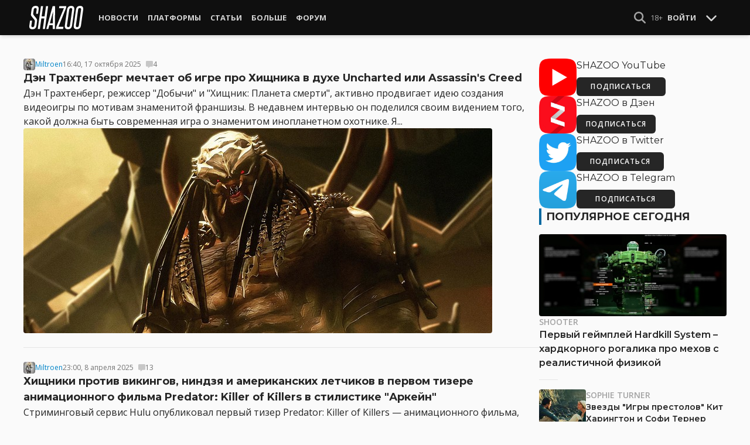

--- FILE ---
content_type: text/html; charset=UTF-8
request_url: https://shazoo.ru/tags/4002/predator
body_size: 17598
content:
<!DOCTYPE html>
<html lang="ru">
  <head>
    <meta charset="utf-8">
    <meta name="viewport" content="width=device-width, initial-scale=1.0, maximum-scale=5.0">
    <title>Новости Predator - Shazoo</title>
<meta name="description" content="Последние новости Predator">
<link rel="canonical" href="https://shazoo.ru/tags/4002/predator">
<meta property="og:title" content="Новости Predator">
<meta property="og:description" content="Последние новости Predator">
<meta property="og:type" content="article">

<meta name="twitter:card" content="summary_large_image">
<meta name="twitter:site" content="@weareshazoo">
<meta name="twitter:title" content="Новости Predator">
<meta name="twitter:description" content="Последние новости Predator">
<script type="application/ld+json">{"@context":"https://schema.org","@type":"WebPage","name":"Новости Predator","description":"Последние новости Predator"}</script>

    
          <!-- Styles -->
      <link rel="stylesheet" href="/assets/css/frontend/core.css?id=5dfc491a01dcce584253380b6acf2064">
      <link rel="stylesheet" href="/assets/css/frontend/app.css?id=68b329da9893e34099c7d8ad5cb9c940">
    
    <link rel="shortcut icon" href="https://shazoo.ru/favicon.ico" />
    <link rel="shortcut icon" href="https://shazoo.ru/apple-touch-icon-precomposed.png" />

    <!-- Fonts -->
    <link rel="preconnect" href="https://fonts.googleapis.com">
    <link rel="preconnect" href="https://fonts.gstatic.com" crossorigin>
          <link href="https://fonts.googleapis.com/css2?family=Montserrat:wght@400;500;600;700;800;900&family=Open+Sans:ital,wght@0,300;0,400;0,600;0,700;1,300;1,400;1,600;1,700&display=swap" rel="stylesheet">
    
    <script>
              if (localStorage.appearance == 2 || (localStorage.appearance === 0 && window.matchMedia('(prefers-color-scheme: dark)').matches)) {
          document.documentElement.classList.add('dark');
        } else {
          document.documentElement.classList.remove('dark');
        }
          </script>

    <!-- Google tag (gtag.js) -->
  <script async src="https://www.googletagmanager.com/gtag/js?id=G-H1JEL5VDDL"></script>
  <script>
    window.dataLayer = window.dataLayer || [];
    function gtag(){dataLayer.push(arguments);}
    gtag('js', new Date());

    gtag('config', 'G-H1JEL5VDDL');
  </script>

  
      <script>window.yaContextCb = window.yaContextCb || []</script>
    <script src="https://yandex.ru/ads/system/context.js" async></script>
      
              
      </head>
  <body class="flex flex-col flex-grow min-h-screen pt-20 sm:pt-15 font-body antialiased bg-gray-50 dark:bg-gray-900 text-gray-800 dark:text-gray-400 transition-all">
    
    
              
    <div id="app" class="flex flex-col flex-grow h-full">
                    
              <div class="vue-target">
          <sx-header inline-template>
  <div>
    <div class="fixed top-0 z-20 flex-col hidden w-full shadow-md SxHeader sm:flex h-15 bg-gray-1000">
  <div class="w-full h-full max-w-6xl mx-auto">
    <nav class="flex justify-between h-full px-2 text-gray-300">
      <div class="flex items-center justify-start text-xsm">
        <a class="flex items-center font-bold text-white uppercase" href="/" title="Shazoo">
          <svg fill="currentColor" class="icon w-24 h-10" alt="Shazoo">
  <use xlink:href="/assets/icons/sprite.svg?id=6b347f5b4c#custom-shazoo"></use>
</svg>
        </a>

        <nav class="flex h-full gap-3 px-4">
                                    <div class="relative flex flex-col items-center group">
                <a class="flex items-center h-full px-2 font-bold uppercase transition whitespace-nowrap hover:text-gray-100" href="/news">Новости</a>
                <ul class="absolute left-0 z-20 hidden w-40 pb-1 text-white bg-gray-700 divide-gray-600 rounded-b shadow group-hover:block top-15">
                                      <li><a class="block px-4 py-2 hover:bg-gray-800" href="/tags/419/games">Игры</a></li>
                                      <li><a class="block px-4 py-2 hover:bg-gray-800" href="/tags/157/guide">Гайды</a></li>
                                      <li><a class="block px-4 py-2 hover:bg-gray-800" href="/tags/2656/vr">VR</a></li>
                                      <li><a class="block px-4 py-2 hover:bg-gray-800" href="/tags/105/movies">Кино</a></li>
                                      <li><a class="block px-4 py-2 hover:bg-gray-800" href="/tags/3162/tv-series">Сериалы</a></li>
                                      <li><a class="block px-4 py-2 hover:bg-gray-800" href="/tags/590/anime">Аниме</a></li>
                                      <li><a class="block px-4 py-2 hover:bg-gray-800" href="/tags/3738/arts">Дизайн и Арт</a></li>
                                      <li><a class="block px-4 py-2 hover:bg-gray-800" href="/tags/6/gadgets">Гаджеты</a></li>
                                      <li><a class="block px-4 py-2 hover:bg-gray-800" href="/tags/3507/hardware">Железо</a></li>
                                      <li><a class="block px-4 py-2 hover:bg-gray-800" href="/tags/710/science">Наука</a></li>
                                      <li><a class="block px-4 py-2 hover:bg-gray-800" href="/tags/1622/technology">IT и Технологии</a></li>
                                      <li><a class="block px-4 py-2 hover:bg-gray-800" href="/tags/8/other">Другое</a></li>
                                  </ul>
              </div>
                                                <div class="relative flex flex-col items-center group">
                <a class="flex items-center h-full px-2 font-bold uppercase transition whitespace-nowrap hover:text-gray-100" href="/platforms">Платформы</a>
                <ul class="absolute left-0 z-20 hidden w-40 pb-1 text-white bg-gray-700 divide-gray-600 rounded-b shadow group-hover:block top-15">
                                      <li><a class="block px-4 py-2 hover:bg-gray-800" href="/tags/3/pc">PC</a></li>
                                      <li><a class="block px-4 py-2 hover:bg-gray-800" href="/tags/396/ps4">PS4</a></li>
                                      <li><a class="block px-4 py-2 hover:bg-gray-800" href="/tags/3302/ps5">PS5</a></li>
                                      <li><a class="block px-4 py-2 hover:bg-gray-800" href="/tags/2975/xbox-one">Xbox One</a></li>
                                      <li><a class="block px-4 py-2 hover:bg-gray-800" href="/tags/13413/xbox-series-x">Xbox Series X</a></li>
                                      <li><a class="block px-4 py-2 hover:bg-gray-800" href="/tags/7576/nintendo-switch">Nintendo Switch</a></li>
                                      <li><a class="block px-4 py-2 hover:bg-gray-800" href="/tags/796/ios">iOS</a></li>
                                      <li><a class="block px-4 py-2 hover:bg-gray-800" href="/tags/860/android">Android</a></li>
                                      <li><a class="block px-4 py-2 hover:bg-gray-800" href="/platforms/calendar">График релизов</a></li>
                                  </ul>
              </div>
                                                <div class="relative flex flex-col items-center group">
                <a class="flex items-center h-full px-2 font-bold uppercase transition whitespace-nowrap hover:text-gray-100" href="/editorial">Статьи</a>
                <ul class="absolute left-0 z-20 hidden w-40 pb-1 text-white bg-gray-700 divide-gray-600 rounded-b shadow group-hover:block top-15">
                                      <li><a class="block px-4 py-2 hover:bg-gray-800" href="/tags/217/review">Обзоры</a></li>
                                      <li><a class="block px-4 py-2 hover:bg-gray-800" href="/tags/3261/opinion">Мнения</a></li>
                                      <li><a class="block px-4 py-2 hover:bg-gray-800" href="/features">Фичеры</a></li>
                                      <li><a class="block px-4 py-2 hover:bg-gray-800" href="/tags/2534/community-call">Community Call</a></li>
                                      <li><a class="block px-4 py-2 hover:bg-gray-800" href="/hubs">Хабы</a></li>
                                  </ul>
              </div>
                                                <div class="relative flex flex-col items-center group">
                <a class="flex items-center h-full px-2 font-bold uppercase transition whitespace-nowrap hover:text-gray-100" href="/discounts">Больше</a>
                <ul class="absolute left-0 z-20 hidden w-40 pb-1 text-white bg-gray-700 divide-gray-600 rounded-b shadow group-hover:block top-15">
                                      <li><a class="block px-4 py-2 hover:bg-gray-800" href="/discounts">Скидки</a></li>
                                      <li><a class="block px-4 py-2 hover:bg-gray-800" href="/gold">Shazoo Gold</a></li>
                                  </ul>
              </div>
                                                <a class="flex items-center h-full px-2 font-bold uppercase transition whitespace-nowrap hover:text-gray-100" href="/forums">Форум</a>
                      
                  </nav>
      </div>

      <div class="flex items-center h-full gap-3">
        <form class="flex items-center h-full" action="https://shazoo.ru/search" ref="search">
          <input
            v-if="search"
            class="px-2 text-xs placeholder-gray-400 bg-gray-800 border border-gray-600 rounded-md focus:border-gray-700 focus:ring-black focus:ring-opacity-50"
            type="text"
            v-model="query"
            placeholder="Поиск"
            name="q"
                        v-cloak
          />
          <button
    class="button button-icon h-full text-gray-400 hover:text-gray-200 focus:text-gray-200" aria-label="Show Search" @click="toggleSearch"
    type="button"
      >
    <svg fill="currentColor" class="icon w-5 h-5">
  <use xlink:href="/assets/icons/sprite.svg?id=6b347f5b4c#solid-magnifying-glass"></use>
</svg>
  </button>
        </form>

                          
        <div class="flex items-center h-full gap-1 text-xsm">
                      <div class="text-gray-400">
              18+
            </div>
            <a class="px-2 py-4 font-bold uppercase" href="#" @click.prevent.stop="login">Войти</a>
                  </div>

        <button
    class="button button-icon" aria-label="Toggle Scroll" @click="toggleScroll"
    type="button"
      >
    <svg fill="currentColor" class="icon w-5 h-5 text-gray-300" v-if="scroll">
  <use xlink:href="/assets/icons/sprite.svg?id=6b347f5b4c#solid-chevron-down"></use>
</svg>
          <svg fill="currentColor" class="icon w-5 h-5 text-gray-300" v-else="v-else" v-cloak="v-cloak">
  <use xlink:href="/assets/icons/sprite.svg?id=6b347f5b4c#solid-chevron-up"></use>
</svg>
  </button>
      </div>
    </nav>
  </div>
</div>
    <div class="top-0 z-20 flex flex-col w-full h-20 shadow-md SxHeader sm:hidden bg-gray-1000" style="position: absolute;" ref="mobile">
  <nav class="flex items-center justify-between h-10 px-2 text-gray-300 text-xsm">
    <a v-if="!search" class="py-0.5 text-white" href="/" title="Shazoo">
      <svg fill="currentColor" class="icon w-24 h-7" title="Shazoo">
  <use xlink:href="/assets/icons/sprite.svg?id=6b347f5b4c#custom-shazoo"></use>
</svg>
    </a>

    <form v-if="search" action="https://shazoo.ru/search" ref="search" v-cloak>
      <input
        class="w-full px-2 py-1.5 border border-gray-600 focus:border-gray-700 focus:ring-black bg-gray-800 focus:ring-opacity-50 placeholder-gray-400 rounded-md text-xs"
        type="text"
        v-model="query"
        placeholder="Поиск"
        name="q"
                v-cloak
      />
    </form>

    <div class="flex items-center h-full gap-4">
      <div class="flex items-center">
        <button
    class="button button-icon text-gray-400 hover:text-gray-200 focus:text-gray-200" aria-label="Show Search" @click="toggleSearch"
    type="button"
      >
    <svg fill="currentColor" class="icon w-5 h-5">
  <use xlink:href="/assets/icons/sprite.svg?id=6b347f5b4c#solid-magnifying-glass"></use>
</svg>
  </button>
      </div>

                    
              <div class="text-gray-400">
          18+
        </div>
        <a class="px-2 py-4 font-bold uppercase" href="#" @click.prevent.stop="login">Войти</a>
          </div>
  </nav>

  <nav class="flex justify-between h-10 gap-2 bg-gray-800 text-xsm">
                  <details class="details-menu tight details-global-overlay  flex items-center h-full">
          <summary>
            <div class="flex items-center h-10">
              <div class="px-2 font-bold text-gray-300 uppercase transition whitespace-nowrap hover:text-gray-100">Новости</div>
            </div>
          </summary>

          <details-menu role="menu">
            <ul class="z-10 w-40 pb-1 bg-gray-700 divide-gray-600 rounded-b shadow-lg text-xsm">
                              <li><a class="block px-2 py-1.5 text-gray-300 hover:text-gray-100 hover:bg-gray-800" href="/news">Все Новости</a></li>
                              <li><a class="block px-2 py-1.5 text-gray-300 hover:text-gray-100 hover:bg-gray-800" href="/tags/419/games">Игры</a></li>
                              <li><a class="block px-2 py-1.5 text-gray-300 hover:text-gray-100 hover:bg-gray-800" href="/tags/1106/ai">AI</a></li>
                              <li><a class="block px-2 py-1.5 text-gray-300 hover:text-gray-100 hover:bg-gray-800" href="/tags/157/guide">Гайды</a></li>
                              <li><a class="block px-2 py-1.5 text-gray-300 hover:text-gray-100 hover:bg-gray-800" href="/tags/2656/vr">VR</a></li>
                              <li><a class="block px-2 py-1.5 text-gray-300 hover:text-gray-100 hover:bg-gray-800" href="/tags/105/movies">Кино</a></li>
                              <li><a class="block px-2 py-1.5 text-gray-300 hover:text-gray-100 hover:bg-gray-800" href="/tags/3162/tv-series">Сериалы</a></li>
                              <li><a class="block px-2 py-1.5 text-gray-300 hover:text-gray-100 hover:bg-gray-800" href="/tags/590/anime">Аниме</a></li>
                              <li><a class="block px-2 py-1.5 text-gray-300 hover:text-gray-100 hover:bg-gray-800" href="/tags/3738/arts">Дизайн и Арт</a></li>
                              <li><a class="block px-2 py-1.5 text-gray-300 hover:text-gray-100 hover:bg-gray-800" href="/tags/6/gadgets">Гаджеты</a></li>
                              <li><a class="block px-2 py-1.5 text-gray-300 hover:text-gray-100 hover:bg-gray-800" href="/tags/3507/hardware">Железо</a></li>
                              <li><a class="block px-2 py-1.5 text-gray-300 hover:text-gray-100 hover:bg-gray-800" href="/tags/710/science">Наука</a></li>
                              <li><a class="block px-2 py-1.5 text-gray-300 hover:text-gray-100 hover:bg-gray-800" href="/tags/1622/technology">IT и Технологии</a></li>
                              <li><a class="block px-2 py-1.5 text-gray-300 hover:text-gray-100 hover:bg-gray-800" href="/tags/8/other">Другое</a></li>
                          </ul>
          </details-menu>
        </details>
                        <details class="details-menu tight details-global-overlay  flex items-center h-full">
          <summary>
            <div class="flex items-center h-10">
              <div class="px-2 font-bold text-gray-300 uppercase transition whitespace-nowrap hover:text-gray-100">Платформы</div>
            </div>
          </summary>

          <details-menu role="menu">
            <ul class="z-10 w-40 pb-1 bg-gray-700 divide-gray-600 rounded-b shadow-lg text-xsm">
                              <li><a class="block px-2 py-1.5 text-gray-300 hover:text-gray-100 hover:bg-gray-800" href="/platforms">График релизов</a></li>
                              <li><a class="block px-2 py-1.5 text-gray-300 hover:text-gray-100 hover:bg-gray-800" href="/tags/3/pc">PC</a></li>
                              <li><a class="block px-2 py-1.5 text-gray-300 hover:text-gray-100 hover:bg-gray-800" href="/tags/396/ps4">PS4</a></li>
                              <li><a class="block px-2 py-1.5 text-gray-300 hover:text-gray-100 hover:bg-gray-800" href="/tags/3302/ps5">PS5</a></li>
                              <li><a class="block px-2 py-1.5 text-gray-300 hover:text-gray-100 hover:bg-gray-800" href="/tags/2975/xbox-one">Xbox One</a></li>
                              <li><a class="block px-2 py-1.5 text-gray-300 hover:text-gray-100 hover:bg-gray-800" href="/tags/13413/xbox-series-x">Xbox Series X</a></li>
                              <li><a class="block px-2 py-1.5 text-gray-300 hover:text-gray-100 hover:bg-gray-800" href="/tags/7576/nintendo-switch">Nintendo Switch</a></li>
                              <li><a class="block px-2 py-1.5 text-gray-300 hover:text-gray-100 hover:bg-gray-800" href="/tags/796/ios">iOS</a></li>
                              <li><a class="block px-2 py-1.5 text-gray-300 hover:text-gray-100 hover:bg-gray-800" href="/tags/860/android">Android</a></li>
                          </ul>
          </details-menu>
        </details>
                        <details class="details-menu tight details-global-overlay  flex items-center h-full">
          <summary>
            <div class="flex items-center h-10">
              <div class="px-2 font-bold text-gray-300 uppercase transition whitespace-nowrap hover:text-gray-100">Статьи</div>
            </div>
          </summary>

          <details-menu role="menu">
            <ul class="z-10 w-40 pb-1 bg-gray-700 divide-gray-600 rounded-b shadow-lg text-xsm">
                              <li><a class="block px-2 py-1.5 text-gray-300 hover:text-gray-100 hover:bg-gray-800" href="/editorial">Статьи</a></li>
                              <li><a class="block px-2 py-1.5 text-gray-300 hover:text-gray-100 hover:bg-gray-800" href="/tags/217/review">Обзоры</a></li>
                              <li><a class="block px-2 py-1.5 text-gray-300 hover:text-gray-100 hover:bg-gray-800" href="/tags/3261/opinion">Мнения</a></li>
                              <li><a class="block px-2 py-1.5 text-gray-300 hover:text-gray-100 hover:bg-gray-800" href="/features">Фичеры</a></li>
                              <li><a class="block px-2 py-1.5 text-gray-300 hover:text-gray-100 hover:bg-gray-800" href="/tags/2534/community-call">Community Call</a></li>
                              <li><a class="block px-2 py-1.5 text-gray-300 hover:text-gray-100 hover:bg-gray-800" href="/hubs">Хабы</a></li>
                          </ul>
          </details-menu>
        </details>
                        <details class="details-menu tight details-global-overlay dropdown-menu-se flex items-center h-full">
          <summary>
            <div class="flex items-center h-10">
              <div class="px-2 font-bold text-gray-300 uppercase transition whitespace-nowrap hover:text-gray-100">Больше</div>
            </div>
          </summary>

          <details-menu role="menu">
            <ul class="z-10 w-40 pb-1 bg-gray-700 divide-gray-600 rounded-b shadow-lg text-xsm">
                              <li><a class="block px-2 py-1.5 text-gray-300 hover:text-gray-100 hover:bg-gray-800" href="/blogs">Блоги</a></li>
                              <li><a class="block px-2 py-1.5 text-gray-300 hover:text-gray-100 hover:bg-gray-800" href="/discounts">Скидки</a></li>
                              <li><a class="block px-2 py-1.5 text-gray-300 hover:text-gray-100 hover:bg-gray-800" href="/forums">Форум</a></li>
                              <li><a class="block px-2 py-1.5 text-gray-300 hover:text-gray-100 hover:bg-gray-800" href="/gold">Shazoo Gold</a></li>
                          </ul>
          </details-menu>
        </details>
            </nav>
</div>
  </div>
</sx-header>
          <sx-snackbar></sx-snackbar>
        </div>
      
              <main class="flex flex-col flex-grow max-w-6xl w-full mx-auto z-10 p-2.5 sm:px-7.5 sm:py-6 sm:box-content bg-gray-50 dark:bg-gray-900">
  <div class="mb-4">
  
  </div>

    <div class="flex flex-col sm:flex-row gap-8 sm:gap-16">
      <div class="flex-grow">
        <div class="flex-grow grid grid-cols-1 divide-y dark:divide-gray-800">
            <div class="flex flex-col gap-2 py-6 first:pt-0">
  <div class="flex items-center gap-2 text-xs text-gray-500">
  <div >
      <a href="https://shazoo.ru/users/Miltroen">
                    <img src="https://cdn.shazoo.ru/c20x20/502262_zDSMkkFqZr_x3uwnq33n78_1.jpg" srcset="https://cdn.shazoo.ru/c20x20/502262_zDSMkkFqZr_x3uwnq33n78_1.jpg, https://cdn.shazoo.ru/c30x30/502262_zDSMkkFqZr_x3uwnq33n78_1.jpg 1.5x, https://cdn.shazoo.ru/c40x40/502262_zDSMkkFqZr_x3uwnq33n78_1.jpg 2x" width="20" height="20" class="flex-grow-0 rounded" alt="Miltroen" />
                </a>
  </div>
  <a class="link" href="https://shazoo.ru/users/Miltroen">Miltroen</a>

  <time datetime="2025-10-17T13:40:00.000000Z">16:40, 17 октября 2025</time>

            <a
        class="flex items-center gap-1 ml-2"
        href="https://shazoo.ru/2025/10/17/174375/den-traxtenberg-mectaet-ob-igre-pro-xishhnika-v-duxe-uncharted-ili-assassins-creed#commentNumber:1"
      >
        <svg fill="currentColor" class="icon w-3 h-3 opacity-20 hover:opacity-25 text-black dark:text-gray-200">
  <use xlink:href="/assets/icons/sprite.svg?id=6b347f5b4c#solid-message"></use>
</svg>
        <span>4</span>
                                </a>
      </div>

  <h4 class="text-lg leading-normal font-bold dark:text-gray-300">
    <a href="https://shazoo.ru/2025/10/17/174375/den-traxtenberg-mectaet-ob-igre-pro-xishhnika-v-duxe-uncharted-ili-assassins-creed" title="Дэн Трахтенберг мечтает об игре про Хищника в духе Uncharted или Assassin&#039;s Creed">Дэн Трахтенберг мечтает об игре про Хищника в духе Uncharted или Assassin&#039;s Creed</a>
  </h4>

  <div class="break-words">
    Дэн Трахтенберг, режиссер "Добычи" и "Хищник: Планета смерти", активно продвигает идею создания видеоигры по мотивам знаменитой франшизы. В недавнем интервью он поделился своим видением того, какой должна быть современная игра о знаменитом инопланетном охотнике. Я...
  </div>

      <div class="flex-shrink-0">
      <a class="rounded" href="https://shazoo.ru/2025/10/17/174375/den-traxtenberg-mectaet-ob-igre-pro-xishhnika-v-duxe-uncharted-ili-assassins-creed" title="Дэн Трахтенберг мечтает об игре про Хищника в духе Uncharted или Assassin&#039;s Creed">
        <img src="https://cdn.shazoo.ru/c800x350/827393_LkBpXp0_aa1h0tbn.jpg" srcset="https://cdn.shazoo.ru/c800x350/827393_LkBpXp0_aa1h0tbn.jpg, https://cdn.shazoo.ru/c1200x525/827393_LkBpXp0_aa1h0tbn.jpg 1.5x, https://cdn.shazoo.ru/c1600x700/827393_LkBpXp0_aa1h0tbn.jpg 2x" width="800" height="350" class="rounded" alt="Дэн Трахтенберг мечтает об игре про Хищника в духе Uncharted или Assassin&#039;s Creed" />
      </a>
    </div>
  </div>
          <div class="flex flex-col gap-2 py-6 first:pt-0">
  <div class="flex items-center gap-2 text-xs text-gray-500">
  <div >
      <a href="https://shazoo.ru/users/Miltroen">
                    <img src="https://cdn.shazoo.ru/c20x20/502262_zDSMkkFqZr_x3uwnq33n78_1.jpg" srcset="https://cdn.shazoo.ru/c20x20/502262_zDSMkkFqZr_x3uwnq33n78_1.jpg, https://cdn.shazoo.ru/c30x30/502262_zDSMkkFqZr_x3uwnq33n78_1.jpg 1.5x, https://cdn.shazoo.ru/c40x40/502262_zDSMkkFqZr_x3uwnq33n78_1.jpg 2x" width="20" height="20" class="flex-grow-0 rounded" alt="Miltroen" />
                </a>
  </div>
  <a class="link" href="https://shazoo.ru/users/Miltroen">Miltroen</a>

  <time datetime="2025-04-08T20:00:00.000000Z">23:00, 8 апреля 2025</time>

            <a
        class="flex items-center gap-1 ml-2"
        href="https://shazoo.ru/2025/04/08/166298/xishhniki-protiv-vikingov-nindzia-i-amerikanskix-letcikov-v-pervom-tizere-animacionnogo-filma-predator-killer-of-killers-v-stilistike-arkein#commentNumber:1"
      >
        <svg fill="currentColor" class="icon w-3 h-3 opacity-20 hover:opacity-25 text-black dark:text-gray-200">
  <use xlink:href="/assets/icons/sprite.svg?id=6b347f5b4c#solid-message"></use>
</svg>
        <span>13</span>
                                </a>
      </div>

  <h4 class="text-lg leading-normal font-bold dark:text-gray-300">
    <a href="https://shazoo.ru/2025/04/08/166298/xishhniki-protiv-vikingov-nindzia-i-amerikanskix-letcikov-v-pervom-tizere-animacionnogo-filma-predator-killer-of-killers-v-stilistike-arkein" title="Хищники против викингов, ниндзя и американских летчиков в первом тизере анимационного фильма Predator: Killer of Killers в стилистике &quot;Аркейн&quot;">Хищники против викингов, ниндзя и американских летчиков в первом тизере анимационного фильма Predator: Killer of Killers в стилистике &quot;Аркейн&quot;</a>
  </h4>

  <div class="break-words">
    Стриминговый сервис Hulu опубликовал первый тизер Predator: Killer of Killers — анимационного фильма, посвященного тому, как Хищники набегают на Землю и сражаются с местными. На этот раз под их тяжелую инопланетную руку попали викинги, ниндзя...
  </div>

      <div class="flex-shrink-0">
      <a class="rounded" href="https://shazoo.ru/2025/04/08/166298/xishhniki-protiv-vikingov-nindzia-i-amerikanskix-letcikov-v-pervom-tizere-animacionnogo-filma-predator-killer-of-killers-v-stilistike-arkein" title="Хищники против викингов, ниндзя и американских летчиков в первом тизере анимационного фильма Predator: Killer of Killers в стилистике &quot;Аркейн&quot;">
        <img src="https://cdn.shazoo.ru/c800x350/790422_FsL8i8F_3.jpg" srcset="https://cdn.shazoo.ru/c800x350/790422_FsL8i8F_3.jpg, https://cdn.shazoo.ru/c1200x525/790422_FsL8i8F_3.jpg 1.5x, https://cdn.shazoo.ru/c1600x700/790422_FsL8i8F_3.jpg 2x" width="800" height="350" class="rounded" alt="Хищники против викингов, ниндзя и американских летчиков в первом тизере анимационного фильма Predator: Killer of Killers в стилистике &quot;Аркейн&quot;" />
      </a>
    </div>
  </div>
          <div class="flex flex-col gap-2 py-6 first:pt-0">
  <div class="flex items-center gap-2 text-xs text-gray-500">
  <div >
      <a href="https://shazoo.ru/users/Cohen">
                    <img src="https://cdn.shazoo.ru/c20x20/484697_9TZv87133f_399818_fuzcwwtouf_cohen_avatar.jpg" srcset="https://cdn.shazoo.ru/c20x20/484697_9TZv87133f_399818_fuzcwwtouf_cohen_avatar.jpg, https://cdn.shazoo.ru/c30x30/484697_9TZv87133f_399818_fuzcwwtouf_cohen_avatar.jpg 1.5x, https://cdn.shazoo.ru/c40x40/484697_9TZv87133f_399818_fuzcwwtouf_cohen_avatar.jpg 2x" width="20" height="20" class="flex-grow-0 rounded" alt="Cohen" />
                </a>
  </div>
  <a class="link" href="https://shazoo.ru/users/Cohen">Cohen</a>

  <time datetime="2024-10-25T07:00:00.000000Z">10:00, 25 октября 2024</time>

            <a
        class="flex items-center gap-1 ml-2"
        href="https://shazoo.ru/2024/10/25/161165/v-2025-godu-vyidut-srazu-dva-novyx-filma-o-xishhnike#commentNumber:1"
      >
        <svg fill="currentColor" class="icon w-3 h-3 opacity-20 hover:opacity-25 text-black dark:text-gray-200">
  <use xlink:href="/assets/icons/sprite.svg?id=6b347f5b4c#solid-message"></use>
</svg>
        <span>8</span>
                                </a>
      </div>

  <h4 class="text-lg leading-normal font-bold dark:text-gray-300">
    <a href="https://shazoo.ru/2024/10/25/161165/v-2025-godu-vyidut-srazu-dva-novyx-filma-o-xishhnike" title="В 2025 году выйдут сразу два новых фильма о Хищнике">В 2025 году выйдут сразу два новых фильма о Хищнике</a>
  </h4>

  <div class="break-words">
    Через несколько дней после того, как Disney официально анонсировала новый фильм "Хищник: Пустоши", президент 20th Century Studios Стив Асбель подтвердил, что в следующем году выйдет еще один фильм о Хищнике. Кроме того, в будущем возможно...
  </div>

      <div class="flex-shrink-0">
      <a class="rounded" href="https://shazoo.ru/2024/10/25/161165/v-2025-godu-vyidut-srazu-dva-novyx-filma-o-xishhnike" title="В 2025 году выйдут сразу два новых фильма о Хищнике">
        <img src="https://cdn.shazoo.ru/c800x350/767171_3nbw3m8_predator.jpg" srcset="https://cdn.shazoo.ru/c800x350/767171_3nbw3m8_predator.jpg, https://cdn.shazoo.ru/c1200x525/767171_3nbw3m8_predator.jpg 1.5x, https://cdn.shazoo.ru/c1600x700/767171_3nbw3m8_predator.jpg 2x" width="800" height="350" class="rounded" alt="В 2025 году выйдут сразу два новых фильма о Хищнике" />
      </a>
    </div>
  </div>
          <div class="flex flex-col gap-2 py-6 first:pt-0">
  <div class="flex items-center gap-2 text-xs text-gray-500">
  <div >
      <a href="https://shazoo.ru/users/cyber_samovar">
                    <img src="https://cdn.shazoo.ru/c20x20/434007_6h8OznwFma_57b63eee2e508a59cf44bd66269dfcdd.jpg" srcset="https://cdn.shazoo.ru/c20x20/434007_6h8OznwFma_57b63eee2e508a59cf44bd66269dfcdd.jpg, https://cdn.shazoo.ru/c30x30/434007_6h8OznwFma_57b63eee2e508a59cf44bd66269dfcdd.jpg 1.5x, https://cdn.shazoo.ru/c40x40/434007_6h8OznwFma_57b63eee2e508a59cf44bd66269dfcdd.jpg 2x" width="20" height="20" class="flex-grow-0 rounded" alt="cyber_samovar" />
                </a>
  </div>
  <a class="link" href="https://shazoo.ru/users/cyber_samovar">cyber_samovar</a>

  <time datetime="2024-06-04T14:40:00.000000Z">17:40, 4 июня 2024</time>

            <a
        class="flex items-center gap-1 ml-2"
        href="https://shazoo.ru/2024/06/04/157215/el-fanning-mozet-sygrat-v-novom-filme-vo-vselennoi-xishhnika#commentNumber:1"
      >
        <svg fill="currentColor" class="icon w-3 h-3 opacity-20 hover:opacity-25 text-black dark:text-gray-200">
  <use xlink:href="/assets/icons/sprite.svg?id=6b347f5b4c#solid-message"></use>
</svg>
        <span>6</span>
                                </a>
      </div>

  <h4 class="text-lg leading-normal font-bold dark:text-gray-300">
    <a href="https://shazoo.ru/2024/06/04/157215/el-fanning-mozet-sygrat-v-novom-filme-vo-vselennoi-xishhnika" title="Эль Фаннинг может сыграть в новом фильме во вселенной &quot;Хищника&quot;">Эль Фаннинг может сыграть в новом фильме во вселенной &quot;Хищника&quot;</a>
  </h4>

  <div class="break-words">
    Источники Deadline узнали, что Эль Фаннинг ("Великая", "Неоновый демон") ведет переговоры о съемках в новом фильме во вселенной "Хищника". Над картиной под названием Badlands работает Дэн Трахтенберг, режиссер "Добычи" и "Кловерфилда, 10". Сценарий картины написал...
  </div>

      <div class="flex-shrink-0">
      <a class="rounded" href="https://shazoo.ru/2024/06/04/157215/el-fanning-mozet-sygrat-v-novom-filme-vo-vselennoi-xishhnika" title="Эль Фаннинг может сыграть в новом фильме во вселенной &quot;Хищника&quot;">
        <img src="https://cdn.shazoo.ru/c800x350/750190_C4y9quX_badlands.jpg" srcset="https://cdn.shazoo.ru/c800x350/750190_C4y9quX_badlands.jpg, https://cdn.shazoo.ru/c1200x525/750190_C4y9quX_badlands.jpg 1.5x, https://cdn.shazoo.ru/c1600x700/750190_C4y9quX_badlands.jpg 2x" width="800" height="350" class="rounded" alt="Эль Фаннинг может сыграть в новом фильме во вселенной &quot;Хищника&quot;" />
      </a>
    </div>
  </div>
          <div class="flex flex-col gap-2 py-6 first:pt-0">
  <div class="flex items-center gap-2 text-xs text-gray-500">
  <div >
      <a href="https://shazoo.ru/users/cyber_samovar">
                    <img src="https://cdn.shazoo.ru/c20x20/434007_6h8OznwFma_57b63eee2e508a59cf44bd66269dfcdd.jpg" srcset="https://cdn.shazoo.ru/c20x20/434007_6h8OznwFma_57b63eee2e508a59cf44bd66269dfcdd.jpg, https://cdn.shazoo.ru/c30x30/434007_6h8OznwFma_57b63eee2e508a59cf44bd66269dfcdd.jpg 1.5x, https://cdn.shazoo.ru/c40x40/434007_6h8OznwFma_57b63eee2e508a59cf44bd66269dfcdd.jpg 2x" width="20" height="20" class="flex-grow-0 rounded" alt="cyber_samovar" />
                </a>
  </div>
  <a class="link" href="https://shazoo.ru/users/cyber_samovar">cyber_samovar</a>

  <time datetime="2024-02-12T18:00:00.000000Z">21:00, 12 февраля 2024</time>

            <a
        class="flex items-center gap-1 ml-2"
        href="https://shazoo.ru/2024/02/12/153450/rezisser-dobyci-snimet-novyi-film-vo-vselennoi-xishhnika#commentNumber:1"
      >
        <svg fill="currentColor" class="icon w-3 h-3 opacity-20 hover:opacity-25 text-black dark:text-gray-200">
  <use xlink:href="/assets/icons/sprite.svg?id=6b347f5b4c#solid-message"></use>
</svg>
        <span>16</span>
                                </a>
      </div>

  <h4 class="text-lg leading-normal font-bold dark:text-gray-300">
    <a href="https://shazoo.ru/2024/02/12/153450/rezisser-dobyci-snimet-novyi-film-vo-vselennoi-xishhnika" title="Режиссер &quot;Добычи&quot; снимет новый фильм во вселенной &quot;Хищника&quot;">Режиссер &quot;Добычи&quot; снимет новый фильм во вселенной &quot;Хищника&quot;</a>
  </h4>

  <div class="break-words">
    На прошлой неделе Deadline рассказало, что 20th Century Studios готовит новый фильм по вселенной "Хищника". Сообщается, что ленту под названием Badlands напишет и снимет Дэн Трахтенберг, режиссер "Добычи" и "Кловерфилда, 10". Ожидается, что съемки начнутся...
  </div>

      <div class="flex-shrink-0">
      <a class="rounded" href="https://shazoo.ru/2024/02/12/153450/rezisser-dobyci-snimet-novyi-film-vo-vselennoi-xishhnika" title="Режиссер &quot;Добычи&quot; снимет новый фильм во вселенной &quot;Хищника&quot;">
        <img src="https://cdn.shazoo.ru/c800x350/734291_mDOfPyg_predator.jpg" srcset="https://cdn.shazoo.ru/c800x350/734291_mDOfPyg_predator.jpg, https://cdn.shazoo.ru/c1200x525/734291_mDOfPyg_predator.jpg 1.5x, https://cdn.shazoo.ru/c1600x700/734291_mDOfPyg_predator.jpg 2x" width="800" height="350" class="rounded" alt="Режиссер &quot;Добычи&quot; снимет новый фильм во вселенной &quot;Хищника&quot;" />
      </a>
    </div>
  </div>
          <div class="flex flex-col gap-2 py-6 first:pt-0">
  <div class="flex items-center gap-2 text-xs text-gray-500">
  <div >
      <a href="https://shazoo.ru/users/cyber_samovar">
                    <img src="https://cdn.shazoo.ru/c20x20/434007_6h8OznwFma_57b63eee2e508a59cf44bd66269dfcdd.jpg" srcset="https://cdn.shazoo.ru/c20x20/434007_6h8OznwFma_57b63eee2e508a59cf44bd66269dfcdd.jpg, https://cdn.shazoo.ru/c30x30/434007_6h8OznwFma_57b63eee2e508a59cf44bd66269dfcdd.jpg 1.5x, https://cdn.shazoo.ru/c40x40/434007_6h8OznwFma_57b63eee2e508a59cf44bd66269dfcdd.jpg 2x" width="20" height="20" class="flex-grow-0 rounded" alt="cyber_samovar" />
                </a>
  </div>
  <a class="link" href="https://shazoo.ru/users/cyber_samovar">cyber_samovar</a>

  <time datetime="2023-09-29T14:00:00.000000Z">17:00, 29 сентября 2023</time>

            <a
        class="flex items-center gap-1 ml-2"
        href="https://shazoo.ru/2023/09/29/148261/poxoze-hulu-zapustil-v-proizvodstvo-sikvel-dobyci-dena-traxtenberga#commentNumber:1"
      >
        <svg fill="currentColor" class="icon w-3 h-3 opacity-20 hover:opacity-25 text-black dark:text-gray-200">
  <use xlink:href="/assets/icons/sprite.svg?id=6b347f5b4c#solid-message"></use>
</svg>
        <span>19</span>
                                </a>
      </div>

  <h4 class="text-lg leading-normal font-bold dark:text-gray-300">
    <a href="https://shazoo.ru/2023/09/29/148261/poxoze-hulu-zapustil-v-proizvodstvo-sikvel-dobyci-dena-traxtenberga" title="Похоже, Hulu запустил в производство сиквел &quot;Добычи&quot; Дэна Трахтенберга">Похоже, Hulu запустил в производство сиквел &quot;Добычи&quot; Дэна Трахтенберга</a>
  </h4>

  <div class="break-words">
    Из свежего номера Production Weekly стало известно, что компания Hulu, кажется, запустила в производство сиквел фильма "Добыча" (Prey) Дэна Трахтенберга. Оригинальная картина, являющаяся приквелом "Хищника", вышла летом 2022 года. Официально о производстве сиквела "Добычи" пока...
  </div>

      <div class="flex-shrink-0">
      <a class="rounded" href="https://shazoo.ru/2023/09/29/148261/poxoze-hulu-zapustil-v-proizvodstvo-sikvel-dobyci-dena-traxtenberga" title="Похоже, Hulu запустил в производство сиквел &quot;Добычи&quot; Дэна Трахтенберга">
        <img src="https://cdn.shazoo.ru/c800x350/711657_KzcpyVt_prey-2.jpg" srcset="https://cdn.shazoo.ru/c800x350/711657_KzcpyVt_prey-2.jpg, https://cdn.shazoo.ru/c1200x525/711657_KzcpyVt_prey-2.jpg 1.5x, https://cdn.shazoo.ru/c1600x700/711657_KzcpyVt_prey-2.jpg 2x" width="800" height="350" class="rounded" alt="Похоже, Hulu запустил в производство сиквел &quot;Добычи&quot; Дэна Трахтенберга" />
      </a>
    </div>
  </div>
          <div class="flex flex-col gap-2 py-6 first:pt-0">
  <div class="flex items-center gap-2 text-xs text-gray-500">
  <div >
      <a href="https://shazoo.ru/users/cyber_samovar">
                    <img src="https://cdn.shazoo.ru/c20x20/434007_6h8OznwFma_57b63eee2e508a59cf44bd66269dfcdd.jpg" srcset="https://cdn.shazoo.ru/c20x20/434007_6h8OznwFma_57b63eee2e508a59cf44bd66269dfcdd.jpg, https://cdn.shazoo.ru/c30x30/434007_6h8OznwFma_57b63eee2e508a59cf44bd66269dfcdd.jpg 1.5x, https://cdn.shazoo.ru/c40x40/434007_6h8OznwFma_57b63eee2e508a59cf44bd66269dfcdd.jpg 2x" width="20" height="20" class="flex-grow-0 rounded" alt="cyber_samovar" />
                </a>
  </div>
  <a class="link" href="https://shazoo.ru/users/cyber_samovar">cyber_samovar</a>

  <time datetime="2023-05-19T11:00:00.000000Z">14:00, 19 мая 2023</time>

            <a
        class="flex items-center gap-1 ml-2"
        href="https://shazoo.ru/2023/05/19/143654/u-disney-est-gotovoe-anime-cuzoi-protiv-xishhnika-ot-rezissera-begushhii-po-lezviiu-cernyi-lotos#commentNumber:1"
      >
        <svg fill="currentColor" class="icon w-3 h-3 opacity-20 hover:opacity-25 text-black dark:text-gray-200">
  <use xlink:href="/assets/icons/sprite.svg?id=6b347f5b4c#solid-message"></use>
</svg>
        <span>7</span>
                                </a>
      </div>

  <h4 class="text-lg leading-normal font-bold dark:text-gray-300">
    <a href="https://shazoo.ru/2023/05/19/143654/u-disney-est-gotovoe-anime-cuzoi-protiv-xishhnika-ot-rezissera-begushhii-po-lezviiu-cernyi-lotos" title="У Disney есть готовое аниме &quot;Чужой против Хищника&quot; от режиссера &quot;Бегущий по лезвию: Черный лотос&quot;">У Disney есть готовое аниме &quot;Чужой против Хищника&quot; от режиссера &quot;Бегущий по лезвию: Черный лотос&quot;</a>
  </h4>

  <div class="break-words">
    Бывший директор по лицензированию 20th Century Fox Джошуа Иццо в подкасте Perfect Organism заявил, что у компании Disney имеется полностью готовый аниме-сериал "Чужой против Хищника". По его словам, это десятисерийное шоу от режиссера аниме "Бегущий...
  </div>

      <div class="flex-shrink-0">
      <a class="rounded" href="https://shazoo.ru/2023/05/19/143654/u-disney-est-gotovoe-anime-cuzoi-protiv-xishhnika-ot-rezissera-begushhii-po-lezviiu-cernyi-lotos" title="У Disney есть готовое аниме &quot;Чужой против Хищника&quot; от режиссера &quot;Бегущий по лезвию: Черный лотос&quot;">
        <img src="https://cdn.shazoo.ru/c800x350/692324_V3Q5dxH_alien-vs-predator.jpg" srcset="https://cdn.shazoo.ru/c800x350/692324_V3Q5dxH_alien-vs-predator.jpg, https://cdn.shazoo.ru/c1200x525/692324_V3Q5dxH_alien-vs-predator.jpg 1.5x, https://cdn.shazoo.ru/c1600x700/692324_V3Q5dxH_alien-vs-predator.jpg 2x" width="800" height="350" class="rounded" alt="У Disney есть готовое аниме &quot;Чужой против Хищника&quot; от режиссера &quot;Бегущий по лезвию: Черный лотос&quot;" />
      </a>
    </div>
  </div>
          <div class="flex flex-col gap-2 py-6 first:pt-0">
  <div class="flex items-center gap-2 text-xs text-gray-500">
  <div >
      <a href="https://shazoo.ru/users/Miltroen">
                    <img src="https://cdn.shazoo.ru/c20x20/502262_zDSMkkFqZr_x3uwnq33n78_1.jpg" srcset="https://cdn.shazoo.ru/c20x20/502262_zDSMkkFqZr_x3uwnq33n78_1.jpg, https://cdn.shazoo.ru/c30x30/502262_zDSMkkFqZr_x3uwnq33n78_1.jpg 1.5x, https://cdn.shazoo.ru/c40x40/502262_zDSMkkFqZr_x3uwnq33n78_1.jpg 2x" width="20" height="20" class="flex-grow-0 rounded" alt="Miltroen" />
                </a>
  </div>
  <a class="link" href="https://shazoo.ru/users/Miltroen">Miltroen</a>

  <time datetime="2022-09-06T10:00:00.000000Z">13:00, 6 сентября 2022</time>

            <a
        class="flex items-center gap-1 ml-2"
        href="https://shazoo.ru/2022/09/06/131885/den-traxtenberg-otvetil-na-kritiku-dobyci-liudi-prosto-nepravilno-pomniat-pervogo-xishhnika#commentNumber:1"
      >
        <svg fill="currentColor" class="icon w-3 h-3 opacity-20 hover:opacity-25 text-black dark:text-gray-200">
  <use xlink:href="/assets/icons/sprite.svg?id=6b347f5b4c#solid-message"></use>
</svg>
        <span>103</span>
                                </a>
      </div>

  <h4 class="text-lg leading-normal font-bold dark:text-gray-300">
    <a href="https://shazoo.ru/2022/09/06/131885/den-traxtenberg-otvetil-na-kritiku-dobyci-liudi-prosto-nepravilno-pomniat-pervogo-xishhnika" title="Дэн Трахтенберг ответил на критику &quot;Добычи&quot;: Люди просто неправильно помнят первого &quot;Хищника&quot;">Дэн Трахтенберг ответил на критику &quot;Добычи&quot;: Люди просто неправильно помнят первого &quot;Хищника&quot;</a>
  </h4>

  <div class="break-words">
    Дэн Трахтенберг решил ответить на критику "Добычи" — вышедшего в прошлом месяце приквела "Хищника". Режиссер опроверг претензию к тому, что девушка-команч не смогла бы справиться с инопланетным охотником и заявил, что как раз в таком...
  </div>

      <div class="flex-shrink-0">
      <a class="rounded" href="https://shazoo.ru/2022/09/06/131885/den-traxtenberg-otvetil-na-kritiku-dobyci-liudi-prosto-nepravilno-pomniat-pervogo-xishhnika" title="Дэн Трахтенберг ответил на критику &quot;Добычи&quot;: Люди просто неправильно помнят первого &quot;Хищника&quot;">
        <img src="https://cdn.shazoo.ru/c800x350/640209_EbS7lZA_shotimg107825-1.jpg" srcset="https://cdn.shazoo.ru/c800x350/640209_EbS7lZA_shotimg107825-1.jpg, https://cdn.shazoo.ru/c1200x525/640209_EbS7lZA_shotimg107825-1.jpg 1.5x, https://cdn.shazoo.ru/c1600x700/640209_EbS7lZA_shotimg107825-1.jpg 2x" width="800" height="350" class="rounded" alt="Дэн Трахтенберг ответил на критику &quot;Добычи&quot;: Люди просто неправильно помнят первого &quot;Хищника&quot;" />
      </a>
    </div>
  </div>
          <div class="flex flex-col gap-2 py-6 first:pt-0">
  <div class="flex items-center gap-2 text-xs text-gray-500">
  <div >
      <a href="https://shazoo.ru/users/CryptoNick">
                    <img src="https://cdn.shazoo.ru/c20x20/496553_ZiUOyV5TsM_xmen.jpg" srcset="https://cdn.shazoo.ru/c20x20/496553_ZiUOyV5TsM_xmen.jpg, https://cdn.shazoo.ru/c30x30/496553_ZiUOyV5TsM_xmen.jpg 1.5x, https://cdn.shazoo.ru/c40x40/496553_ZiUOyV5TsM_xmen.jpg 2x" width="20" height="20" class="flex-grow-0 rounded" alt="CryptoNick" />
                </a>
  </div>
  <a class="link" href="https://shazoo.ru/users/CryptoNick">CryptoNick</a>

  <time datetime="2022-08-04T11:20:00.000000Z">14:20, 4 августа 2022</time>

            <a
        class="flex items-center gap-1 ml-2"
        href="https://shazoo.ru/2022/08/04/130402/kritiki-dovolny-prey-novym-filmom-vselennoi-xishhnik#commentNumber:1"
      >
        <svg fill="currentColor" class="icon w-3 h-3 opacity-20 hover:opacity-25 text-black dark:text-gray-200">
  <use xlink:href="/assets/icons/sprite.svg?id=6b347f5b4c#solid-message"></use>
</svg>
        <span>46</span>
                                </a>
      </div>

  <h4 class="text-lg leading-normal font-bold dark:text-gray-300">
    <a href="https://shazoo.ru/2022/08/04/130402/kritiki-dovolny-prey-novym-filmom-vselennoi-xishhnik" title="Критики довольны Prey — новым фильмом вселенной &quot;Хищник&quot;">Критики довольны Prey — новым фильмом вселенной &quot;Хищник&quot;</a>
  </h4>

  <div class="break-words">
    Возможно, вселенная "Хищник" наконец-то получила достойную картину. Критикам очень понравился Prey — приквел про первую охоту на людей в XVIII веке. На Rotten Tomatoes у картины очень хорошие оценки — рейтинг свежести в 95%. На...
  </div>

      <div class="flex-shrink-0">
      <a class="rounded" href="https://shazoo.ru/2022/08/04/130402/kritiki-dovolny-prey-novym-filmom-vselennoi-xishhnik" title="Критики довольны Prey — новым фильмом вселенной &quot;Хищник&quot;">
        <img src="https://cdn.shazoo.ru/c800x350/632904_22Iy1pX_preypredator.jpg" srcset="https://cdn.shazoo.ru/c800x350/632904_22Iy1pX_preypredator.jpg, https://cdn.shazoo.ru/c1200x525/632904_22Iy1pX_preypredator.jpg 1.5x, https://cdn.shazoo.ru/c1600x700/632904_22Iy1pX_preypredator.jpg 2x" width="800" height="350" class="rounded" alt="Критики довольны Prey — новым фильмом вселенной &quot;Хищник&quot;" />
      </a>
    </div>
  </div>
          <div class="flex flex-col gap-2 py-6 first:pt-0">
  <div class="flex items-center gap-2 text-xs text-gray-500">
  <div >
      <a href="https://shazoo.ru/users/Miltroen">
                    <img src="https://cdn.shazoo.ru/c20x20/502262_zDSMkkFqZr_x3uwnq33n78_1.jpg" srcset="https://cdn.shazoo.ru/c20x20/502262_zDSMkkFqZr_x3uwnq33n78_1.jpg, https://cdn.shazoo.ru/c30x30/502262_zDSMkkFqZr_x3uwnq33n78_1.jpg 1.5x, https://cdn.shazoo.ru/c40x40/502262_zDSMkkFqZr_x3uwnq33n78_1.jpg 2x" width="20" height="20" class="flex-grow-0 rounded" alt="Miltroen" />
                </a>
  </div>
  <a class="link" href="https://shazoo.ru/users/Miltroen">Miltroen</a>

  <time datetime="2022-08-03T07:30:00.000000Z">10:30, 3 августа 2022</time>

            <a
        class="flex items-center gap-1 ml-2"
        href="https://shazoo.ru/2022/08/03/130340/den-traxtenberg-predlozil-sare-saxner-stat-kompozitorom-dobyci-posle-togo-kak-sygral-v-assassins-creed-valhalla#commentNumber:1"
      >
        <svg fill="currentColor" class="icon w-3 h-3 opacity-20 hover:opacity-25 text-black dark:text-gray-200">
  <use xlink:href="/assets/icons/sprite.svg?id=6b347f5b4c#solid-message"></use>
</svg>
        <span>1</span>
                                </a>
      </div>

  <h4 class="text-lg leading-normal font-bold dark:text-gray-300">
    <a href="https://shazoo.ru/2022/08/03/130340/den-traxtenberg-predlozil-sare-saxner-stat-kompozitorom-dobyci-posle-togo-kak-sygral-v-assassins-creed-valhalla" title="Дэн Трахтенберг предложил Саре Шахнер стать композитором &quot;Добычи&quot; после того, как сыграл в Assassin&#039;s Creed Valhalla">Дэн Трахтенберг предложил Саре Шахнер стать композитором &quot;Добычи&quot; после того, как сыграл в Assassin&#039;s Creed Valhalla</a>
  </h4>

  <div class="break-words">
    Дэн Трахтенберг рассказал о том, как нашел композитора для фильма "Добыча". Как оказалось, на его решение повлияла Assassin's Creed Valhalla — режиссеру так понравилась музыка в игре, что он сразу же пригласил Сару Шахнер написать...
  </div>

      <div class="flex-shrink-0">
      <a class="rounded" href="https://shazoo.ru/2022/08/03/130340/den-traxtenberg-predlozil-sare-saxner-stat-kompozitorom-dobyci-posle-togo-kak-sygral-v-assassins-creed-valhalla" title="Дэн Трахтенберг предложил Саре Шахнер стать композитором &quot;Добычи&quot; после того, как сыграл в Assassin&#039;s Creed Valhalla">
        <img src="https://cdn.shazoo.ru/c800x350/632655_fMIZBz7_01.jpg" srcset="https://cdn.shazoo.ru/c800x350/632655_fMIZBz7_01.jpg, https://cdn.shazoo.ru/c1200x525/632655_fMIZBz7_01.jpg 1.5x, https://cdn.shazoo.ru/c1600x700/632655_fMIZBz7_01.jpg 2x" width="800" height="350" class="rounded" alt="Дэн Трахтенберг предложил Саре Шахнер стать композитором &quot;Добычи&quot; после того, как сыграл в Assassin&#039;s Creed Valhalla" />
      </a>
    </div>
  </div>
          <div class="flex flex-col gap-2 py-6 first:pt-0">
  <div class="flex items-center gap-2 text-xs text-gray-500">
  <div >
      <a href="https://shazoo.ru/users/Mesmero">
                    <img src="https://cdn.shazoo.ru/c20x20/650351_bfmczHA_allashes.jpg" srcset="https://cdn.shazoo.ru/c20x20/650351_bfmczHA_allashes.jpg, https://cdn.shazoo.ru/c30x30/650351_bfmczHA_allashes.jpg 1.5x, https://cdn.shazoo.ru/c40x40/650351_bfmczHA_allashes.jpg 2x" width="20" height="20" class="flex-grow-0 rounded" alt="Mesmero" />
                </a>
  </div>
  <a class="link" href="https://shazoo.ru/users/Mesmero">Mesmero</a>

  <time datetime="2022-06-10T11:20:00.000000Z">14:20, 10 июня 2022</time>

            <a
        class="flex items-center gap-1 ml-2"
        href="https://shazoo.ru/2022/06/10/127820/rezisser-filma-dobyca-ukazal-na-otsylki-k-god-of-war-v-treilere#commentNumber:1"
      >
        <svg fill="currentColor" class="icon w-3 h-3 opacity-20 hover:opacity-25 text-black dark:text-gray-200">
  <use xlink:href="/assets/icons/sprite.svg?id=6b347f5b4c#solid-message"></use>
</svg>
        <span>9</span>
                                </a>
      </div>

  <h4 class="text-lg leading-normal font-bold dark:text-gray-300">
    <a href="https://shazoo.ru/2022/06/10/127820/rezisser-filma-dobyca-ukazal-na-otsylki-k-god-of-war-v-treilere" title="Режиссёр фильма &quot;Добыча&quot; указал на отсылки к God of war в трейлере">Режиссёр фильма &quot;Добыча&quot; указал на отсылки к God of war в трейлере</a>
  </h4>

  <div class="break-words">
    Режиссёр фильма "Добыча" Дэн Трахтенберг рассказал, что сильно вдохновлялся God of war. Кроме того, он указал на две конкретные отсылки к игре в недавно опубликованном трейлере. Первой из них стал щит Хищника, мгновенно собирающийся из...
  </div>

      <div class="flex-shrink-0">
      <a class="rounded" href="https://shazoo.ru/2022/06/10/127820/rezisser-filma-dobyca-ukazal-na-otsylki-k-god-of-war-v-treilere" title="Режиссёр фильма &quot;Добыча&quot; указал на отсылки к God of war в трейлере">
        <img src="https://cdn.shazoo.ru/c800x350/620708_fKlgp7f_9-predator.jpg" srcset="https://cdn.shazoo.ru/c800x350/620708_fKlgp7f_9-predator.jpg, https://cdn.shazoo.ru/c1200x525/620708_fKlgp7f_9-predator.jpg 1.5x, https://cdn.shazoo.ru/c1600x700/620708_fKlgp7f_9-predator.jpg 2x" width="800" height="350" class="rounded" alt="Режиссёр фильма &quot;Добыча&quot; указал на отсылки к God of war в трейлере" />
      </a>
    </div>
  </div>
          <div class="flex flex-col gap-2 py-6 first:pt-0">
  <div class="flex items-center gap-2 text-xs text-gray-500">
  <div >
      <a href="https://shazoo.ru/users/TrueMat">
                    <img src="https://cdn.shazoo.ru/c20x20/451028_A7kcwLzAx1_skrinshot_25_07_2020_155006.jpg" srcset="https://cdn.shazoo.ru/c20x20/451028_A7kcwLzAx1_skrinshot_25_07_2020_155006.jpg, https://cdn.shazoo.ru/c30x30/451028_A7kcwLzAx1_skrinshot_25_07_2020_155006.jpg 1.5x, https://cdn.shazoo.ru/c40x40/451028_A7kcwLzAx1_skrinshot_25_07_2020_155006.jpg 2x" width="20" height="20" class="flex-grow-0 rounded" alt="TrueMat" />
                </a>
  </div>
  <a class="link" href="https://shazoo.ru/users/TrueMat">TrueMat</a>

  <time datetime="2022-06-07T14:35:00.000000Z">17:35, 7 июня 2022</time>

            <a
        class="flex items-center gap-1 ml-2"
        href="https://shazoo.ru/2022/06/07/127550/utecka-treiler-filma-dobyca-prikvela-pro-xishhnika#commentNumber:1"
      >
        <svg fill="currentColor" class="icon w-3 h-3 opacity-20 hover:opacity-25 text-black dark:text-gray-200">
  <use xlink:href="/assets/icons/sprite.svg?id=6b347f5b4c#solid-message"></use>
</svg>
        <span>70</span>
                                </a>
      </div>

  <h4 class="text-lg leading-normal font-bold dark:text-gray-300">
    <a href="https://shazoo.ru/2022/06/07/127550/utecka-treiler-filma-dobyca-prikvela-pro-xishhnika" title="Первый трейлер фильма &quot;Добыча&quot; — приквела про Хищника">Первый трейлер фильма &quot;Добыча&quot; — приквела про Хищника</a>
  </h4>

  <div class="break-words">
    Обновление: Трейлер представили официально. Оригинал: Один из пользователей твиттера раньше времени слил трейлер фильма "Добыча", который расскажет о первом появлении Хищника на Земле. Режиссером картины выступил Дэн Трахтенберг — это первый его фильм после "Кловерфилд,...
  </div>

      <div class="flex-shrink-0">
      <a class="rounded" href="https://shazoo.ru/2022/06/07/127550/utecka-treiler-filma-dobyca-prikvela-pro-xishhnika" title="Первый трейлер фильма &quot;Добыча&quot; — приквела про Хищника">
        <img src="https://cdn.shazoo.ru/c800x350/619472_Y6wnHAP_615044-73to92d-571470-a8mmx1hqwp-prey.jpg" srcset="https://cdn.shazoo.ru/c800x350/619472_Y6wnHAP_615044-73to92d-571470-a8mmx1hqwp-prey.jpg, https://cdn.shazoo.ru/c1200x525/619472_Y6wnHAP_615044-73to92d-571470-a8mmx1hqwp-prey.jpg 1.5x, https://cdn.shazoo.ru/c1600x700/619472_Y6wnHAP_615044-73to92d-571470-a8mmx1hqwp-prey.jpg 2x" width="800" height="350" class="rounded" alt="Первый трейлер фильма &quot;Добыча&quot; — приквела про Хищника" />
      </a>
    </div>
  </div>
          <div class="flex flex-col gap-2 py-6 first:pt-0">
  <div class="flex items-center gap-2 text-xs text-gray-500">
  <div >
      <a href="https://shazoo.ru/users/Magnus">
                    <img src="https://cdn.shazoo.ru/c20x20/550759_dfAFEZ0CZq_222.jpg" srcset="https://cdn.shazoo.ru/c20x20/550759_dfAFEZ0CZq_222.jpg, https://cdn.shazoo.ru/c30x30/550759_dfAFEZ0CZq_222.jpg 1.5x, https://cdn.shazoo.ru/c40x40/550759_dfAFEZ0CZq_222.jpg 2x" width="20" height="20" class="flex-grow-0 rounded" alt="Magnus" />
                </a>
  </div>
  <a class="link" href="https://shazoo.ru/users/Magnus">Magnus</a>

  <time datetime="2022-05-16T13:15:00.000000Z">16:15, 16 мая 2022</time>

            <a
        class="flex items-center gap-1 ml-2"
        href="https://shazoo.ru/2022/05/16/126647/pervyi-tizer-prikvela-xishhnika#commentNumber:1"
      >
        <svg fill="currentColor" class="icon w-3 h-3 opacity-20 hover:opacity-25 text-black dark:text-gray-200">
  <use xlink:href="/assets/icons/sprite.svg?id=6b347f5b4c#solid-message"></use>
</svg>
        <span>45</span>
                                </a>
      </div>

  <h4 class="text-lg leading-normal font-bold dark:text-gray-300">
    <a href="https://shazoo.ru/2022/05/16/126647/pervyi-tizer-prikvela-xishhnika" title="Первый тизер приквела &quot;Хищника&quot;">Первый тизер приквела &quot;Хищника&quot;</a>
  </h4>

  <div class="break-words">
    20th Century Studios презентовала дебютный тизер Prey — приквела "Хищника". События развернутся в Америке 1719 года, когда на Землю впервые высадился Хищник. Противостоять ему будет Нару — воительница из племени Команчи, которая намерена защищать своих...
  </div>

      <div class="flex-shrink-0">
      <a class="rounded" href="https://shazoo.ru/2022/05/16/126647/pervyi-tizer-prikvela-xishhnika" title="Первый тизер приквела &quot;Хищника&quot;">
        <img src="https://cdn.shazoo.ru/c800x350/615044_73tO92d_571470-a8mmx1hqwp-prey.jpg" srcset="https://cdn.shazoo.ru/c800x350/615044_73tO92d_571470-a8mmx1hqwp-prey.jpg, https://cdn.shazoo.ru/c1200x525/615044_73tO92d_571470-a8mmx1hqwp-prey.jpg 1.5x, https://cdn.shazoo.ru/c1600x700/615044_73tO92d_571470-a8mmx1hqwp-prey.jpg 2x" width="800" height="350" class="rounded" alt="Первый тизер приквела &quot;Хищника&quot;" />
      </a>
    </div>
  </div>
          <div class="flex flex-col gap-2 py-6 first:pt-0">
  <div class="flex items-center gap-2 text-xs text-gray-500">
  <div >
      <a href="https://shazoo.ru/users/Cohen">
                    <img src="https://cdn.shazoo.ru/c20x20/484697_9TZv87133f_399818_fuzcwwtouf_cohen_avatar.jpg" srcset="https://cdn.shazoo.ru/c20x20/484697_9TZv87133f_399818_fuzcwwtouf_cohen_avatar.jpg, https://cdn.shazoo.ru/c30x30/484697_9TZv87133f_399818_fuzcwwtouf_cohen_avatar.jpg 1.5x, https://cdn.shazoo.ru/c40x40/484697_9TZv87133f_399818_fuzcwwtouf_cohen_avatar.jpg 2x" width="20" height="20" class="flex-grow-0 rounded" alt="Cohen" />
                </a>
  </div>
  <a class="link" href="https://shazoo.ru/users/Cohen">Cohen</a>

  <time datetime="2021-11-12T20:00:00.000000Z">23:00, 12 ноября 2021</time>

            <a
        class="flex items-center gap-1 ml-2"
        href="https://shazoo.ru/2021/11/12/118189/korennaya-amerikanka-spasaet-svoj-narod-v-prikvele-hishnika#commentNumber:1"
      >
        <svg fill="currentColor" class="icon w-3 h-3 opacity-20 hover:opacity-25 text-black dark:text-gray-200">
  <use xlink:href="/assets/icons/sprite.svg?id=6b347f5b4c#solid-message"></use>
</svg>
        <span>113</span>
                                </a>
      </div>

  <h4 class="text-lg leading-normal font-bold dark:text-gray-300">
    <a href="https://shazoo.ru/2021/11/12/118189/korennaya-amerikanka-spasaet-svoj-narod-v-prikvele-hishnika" title="Коренная американка спасает свой народ в приквеле &quot;Хищника&quot;">Коренная американка спасает свой народ в приквеле &quot;Хищника&quot;</a>
  </h4>

  <div class="break-words">
    Вчера во время ивента Disney официально сообщили первые подробности о фильме во вселенной "Хищника". Оказалось, что новая картина — это приквел, и носит название Prey (добыча/жертва). И это прям очень-очень приквел. События Prey развернутся в...
  </div>

      <div class="flex-shrink-0">
      <a class="rounded" href="https://shazoo.ru/2021/11/12/118189/korennaya-amerikanka-spasaet-svoj-narod-v-prikvele-hishnika" title="Коренная американка спасает свой народ в приквеле &quot;Хищника&quot;">
        <img src="https://cdn.shazoo.ru/c800x350/571470_a8MMx1Hqwp_prey.jpg" srcset="https://cdn.shazoo.ru/c800x350/571470_a8MMx1Hqwp_prey.jpg, https://cdn.shazoo.ru/c1200x525/571470_a8MMx1Hqwp_prey.jpg 1.5x, https://cdn.shazoo.ru/c1600x700/571470_a8MMx1Hqwp_prey.jpg 2x" width="800" height="350" class="rounded" alt="Коренная американка спасает свой народ в приквеле &quot;Хищника&quot;" />
      </a>
    </div>
  </div>
          <div class="flex flex-col gap-2 py-6 first:pt-0">
  <div class="flex items-center gap-2 text-xs text-gray-500">
  <div >
      <a href="https://shazoo.ru/users/Magnus">
                    <img src="https://cdn.shazoo.ru/c20x20/550759_dfAFEZ0CZq_222.jpg" srcset="https://cdn.shazoo.ru/c20x20/550759_dfAFEZ0CZq_222.jpg, https://cdn.shazoo.ru/c30x30/550759_dfAFEZ0CZq_222.jpg 1.5x, https://cdn.shazoo.ru/c40x40/550759_dfAFEZ0CZq_222.jpg 2x" width="20" height="20" class="flex-grow-0 rounded" alt="Magnus" />
                </a>
  </div>
  <a class="link" href="https://shazoo.ru/users/Magnus">Magnus</a>

  <time datetime="2021-09-13T18:00:00.000000Z">21:00, 13 сентября 2021</time>

            <a
        class="flex items-center gap-1 ml-2"
        href="https://shazoo.ru/2021/09/13/115350/semki-novoj-chasti-hishnika-zaversheny#commentNumber:1"
      >
        <svg fill="currentColor" class="icon w-3 h-3 opacity-20 hover:opacity-25 text-black dark:text-gray-200">
  <use xlink:href="/assets/icons/sprite.svg?id=6b347f5b4c#solid-message"></use>
</svg>
        <span>32</span>
                                </a>
      </div>

  <h4 class="text-lg leading-normal font-bold dark:text-gray-300">
    <a href="https://shazoo.ru/2021/09/13/115350/semki-novoj-chasti-hishnika-zaversheny" title="Съемки новой части &quot;Хищника&quot; завершены">Съемки новой части &quot;Хищника&quot; завершены</a>
  </h4>

  <div class="break-words">
    Оператор-постановщик новой части "Хищника" Джефф Каттер объявил о завершении съемок фильма. Лента получила подзаголовок "Черепа" и расскажет о самой первой охоте этого вида на Земле. О ленте известно мало — в качестве протагониста выступит девушка,...
  </div>

      <div class="flex-shrink-0">
      <a class="rounded" href="https://shazoo.ru/2021/09/13/115350/semki-novoj-chasti-hishnika-zaversheny" title="Съемки новой части &quot;Хищника&quot; завершены">
        <img src="https://cdn.shazoo.ru/c800x350/556201_TyPP1y0gjb_136880_supervillain_robot_alien.jpg" srcset="https://cdn.shazoo.ru/c800x350/556201_TyPP1y0gjb_136880_supervillain_robot_alien.jpg, https://cdn.shazoo.ru/c1200x525/556201_TyPP1y0gjb_136880_supervillain_robot_alien.jpg 1.5x, https://cdn.shazoo.ru/c1600x700/556201_TyPP1y0gjb_136880_supervillain_robot_alien.jpg 2x" width="800" height="350" class="rounded" alt="Съемки новой части &quot;Хищника&quot; завершены" />
      </a>
    </div>
  </div>
          <div class="flex flex-col gap-2 py-6 first:pt-0">
  <div class="flex items-center gap-2 text-xs text-gray-500">
  <div >
      <a href="https://shazoo.ru/users/CryptoNick">
                    <img src="https://cdn.shazoo.ru/c20x20/496553_ZiUOyV5TsM_xmen.jpg" srcset="https://cdn.shazoo.ru/c20x20/496553_ZiUOyV5TsM_xmen.jpg, https://cdn.shazoo.ru/c30x30/496553_ZiUOyV5TsM_xmen.jpg 1.5x, https://cdn.shazoo.ru/c40x40/496553_ZiUOyV5TsM_xmen.jpg 2x" width="20" height="20" class="flex-grow-0 rounded" alt="CryptoNick" />
                </a>
  </div>
  <a class="link" href="https://shazoo.ru/users/CryptoNick">CryptoNick</a>

  <time datetime="2021-07-28T11:40:00.000000Z">14:40, 28 июля 2021</time>

            <a
        class="flex items-center gap-1 ml-2"
        href="https://shazoo.ru/2021/07/28/113235/semki-novogo-hishnika-pochti-zakoncheny-glavnym-geroem-budet-zhenshina#commentNumber:1"
      >
        <svg fill="currentColor" class="icon w-3 h-3 opacity-20 hover:opacity-25 text-black dark:text-gray-200">
  <use xlink:href="/assets/icons/sprite.svg?id=6b347f5b4c#solid-message"></use>
</svg>
        <span>56</span>
                                </a>
      </div>

  <h4 class="text-lg leading-normal font-bold dark:text-gray-300">
    <a href="https://shazoo.ru/2021/07/28/113235/semki-novogo-hishnika-pochti-zakoncheny-glavnym-geroem-budet-zhenshina" title="Съемки нового &quot;Хищника&quot; почти закончены, главным героем будет женщина">Съемки нового &quot;Хищника&quot; почти закончены, главным героем будет женщина</a>
  </h4>

  <div class="break-words">
    Издание Collider взяло интервью у продюсеров Джона Дэвиса и Джона Фокса по поводу грядущего "Хищника" от режиссера Дэна Трахтенберга. Оказалось, что фильм получит подзаголовок "Череп" и расскажет о самой первой охоте этого вида на Земле....
  </div>

      <div class="flex-shrink-0">
      <a class="rounded" href="https://shazoo.ru/2021/07/28/113235/semki-novogo-hishnika-pochti-zakoncheny-glavnym-geroem-budet-zhenshina" title="Съемки нового &quot;Хищника&quot; почти закончены, главным героем будет женщина">
        <img src="https://cdn.shazoo.ru/c800x350/545346_kXJAPK5y3x_predator.jpg" srcset="https://cdn.shazoo.ru/c800x350/545346_kXJAPK5y3x_predator.jpg, https://cdn.shazoo.ru/c1200x525/545346_kXJAPK5y3x_predator.jpg 1.5x, https://cdn.shazoo.ru/c1600x700/545346_kXJAPK5y3x_predator.jpg 2x" width="800" height="350" class="rounded" alt="Съемки нового &quot;Хищника&quot; почти закончены, главным героем будет женщина" />
      </a>
    </div>
  </div>
          <div class="flex flex-col gap-2 py-6 first:pt-0">
  <div class="flex items-center gap-2 text-xs text-gray-500">
  <div >
      <a href="https://shazoo.ru/users/showgazer">
                    <img src="https://cdn.shazoo.ru/c20x20/179996_LTeRHb937g_rdorothywayneright.jpg" srcset="https://cdn.shazoo.ru/c20x20/179996_LTeRHb937g_rdorothywayneright.jpg, https://cdn.shazoo.ru/c30x30/179996_LTeRHb937g_rdorothywayneright.jpg 1.5x, https://cdn.shazoo.ru/c40x40/179996_LTeRHb937g_rdorothywayneright.jpg 2x" width="20" height="20" class="flex-grow-0 rounded" alt="showgazer" />
                </a>
  </div>
  <a class="link" href="https://shazoo.ru/users/showgazer">showgazer</a>

  <time datetime="2021-04-17T08:30:00.000000Z">11:30, 17 апреля 2021</time>

            <a
        class="flex items-center gap-1 ml-2"
        href="https://shazoo.ru/2021/04/17/108690/scenaristy-sudyatsya-s-disney-za-prava-na-hishnika#commentNumber:1"
      >
        <svg fill="currentColor" class="icon w-3 h-3 opacity-20 hover:opacity-25 text-black dark:text-gray-200">
  <use xlink:href="/assets/icons/sprite.svg?id=6b347f5b4c#solid-message"></use>
</svg>
        <span>6</span>
                                </a>
      </div>

  <h4 class="text-lg leading-normal font-bold dark:text-gray-300">
    <a href="https://shazoo.ru/2021/04/17/108690/scenaristy-sudyatsya-s-disney-za-prava-na-hishnika" title="Сценаристы судятся с Disney за права на &quot;Хищника&quot;">Сценаристы судятся с Disney за права на &quot;Хищника&quot;</a>
  </h4>

  <div class="break-words">
    Джим и Джон Томас спорят с Disney в суде поводу прав на франшизу "Хищник". Ситуация складывается интересная. Дело в том, что по законам США изначальная передача прав в случае сценариев действует 35 лет. Срок уже...
  </div>

      <div class="flex-shrink-0">
      <a class="rounded" href="https://shazoo.ru/2021/04/17/108690/scenaristy-sudyatsya-s-disney-za-prava-na-hishnika" title="Сценаристы судятся с Disney за права на &quot;Хищника&quot;">
        <img src="https://cdn.shazoo.ru/c800x350/520271_TJjVXPzQEZ_predator_disney.jpg" srcset="https://cdn.shazoo.ru/c800x350/520271_TJjVXPzQEZ_predator_disney.jpg, https://cdn.shazoo.ru/c1200x525/520271_TJjVXPzQEZ_predator_disney.jpg 1.5x, https://cdn.shazoo.ru/c1600x700/520271_TJjVXPzQEZ_predator_disney.jpg 2x" width="800" height="350" class="rounded" alt="Сценаристы судятся с Disney за права на &quot;Хищника&quot;" />
      </a>
    </div>
  </div>
          <div class="flex flex-col gap-2 py-6 first:pt-0">
  <div class="flex items-center gap-2 text-xs text-gray-500">
  <div >
      <a href="https://shazoo.ru/users/TrueMat">
                    <img src="https://cdn.shazoo.ru/c20x20/451028_A7kcwLzAx1_skrinshot_25_07_2020_155006.jpg" srcset="https://cdn.shazoo.ru/c20x20/451028_A7kcwLzAx1_skrinshot_25_07_2020_155006.jpg, https://cdn.shazoo.ru/c30x30/451028_A7kcwLzAx1_skrinshot_25_07_2020_155006.jpg 1.5x, https://cdn.shazoo.ru/c40x40/451028_A7kcwLzAx1_skrinshot_25_07_2020_155006.jpg 2x" width="20" height="20" class="flex-grow-0 rounded" alt="TrueMat" />
                </a>
  </div>
  <a class="link" href="https://shazoo.ru/users/TrueMat">TrueMat</a>

  <time datetime="2020-08-25T17:45:00.000000Z">20:45, 25 августа 2020</time>

            <a
        class="flex items-center gap-1 ml-2"
        href="https://shazoo.ru/2020/08/25/98601/predator-hunting-grounds-poluchit-skin-datcha-iz-hishnika-1987-goda#commentNumber:1"
      >
        <svg fill="currentColor" class="icon w-3 h-3 opacity-20 hover:opacity-25 text-black dark:text-gray-200">
  <use xlink:href="/assets/icons/sprite.svg?id=6b347f5b4c#solid-message"></use>
</svg>
        <span>9</span>
                                </a>
      </div>

  <h4 class="text-lg leading-normal font-bold dark:text-gray-300">
    <a href="https://shazoo.ru/2020/08/25/98601/predator-hunting-grounds-poluchit-skin-datcha-iz-hishnika-1987-goda" title="Predator: Hunting Grounds получит скин Датча из &quot;Хищника&quot; 1987 года">Predator: Hunting Grounds получит скин Датча из &quot;Хищника&quot; 1987 года</a>
  </h4>

  <div class="break-words">
    Разработчики Predator: Hunting Grounds в блоге PlayStation анонсировали следующее платное дополнение. Оно будет посвящено Датчу из оригинального фильма "Хищник" 1987 года, которого сыграл Арнольд Шварценеггер. В дополнение войдет скин с несколькими вариантами раскраски, реплики персонажа...
  </div>

      <div class="flex-shrink-0">
      <a class="rounded" href="https://shazoo.ru/2020/08/25/98601/predator-hunting-grounds-poluchit-skin-datcha-iz-hishnika-1987-goda" title="Predator: Hunting Grounds получит скин Датча из &quot;Хищника&quot; 1987 года">
        <img src="https://cdn.shazoo.ru/c800x350/458776_jMaZQgPSH3_skrinshot_25_08_2020_183246.jpg" srcset="https://cdn.shazoo.ru/c800x350/458776_jMaZQgPSH3_skrinshot_25_08_2020_183246.jpg, https://cdn.shazoo.ru/c1200x525/458776_jMaZQgPSH3_skrinshot_25_08_2020_183246.jpg 1.5x, https://cdn.shazoo.ru/c1600x700/458776_jMaZQgPSH3_skrinshot_25_08_2020_183246.jpg 2x" width="800" height="350" class="rounded" alt="Predator: Hunting Grounds получит скин Датча из &quot;Хищника&quot; 1987 года" />
      </a>
    </div>
  </div>
          <div class="flex flex-col gap-2 py-6 first:pt-0">
  <div class="flex items-center gap-2 text-xs text-gray-500">
  <div >
      <a href="https://shazoo.ru/users/scavenz">
                    <img src="https://cdn.shazoo.ru/c20x20/470678_9yhlbgFGbc_joshua_hibbert_pn6iimgm_wo_unspl.jpg" srcset="https://cdn.shazoo.ru/c20x20/470678_9yhlbgFGbc_joshua_hibbert_pn6iimgm_wo_unspl.jpg, https://cdn.shazoo.ru/c30x30/470678_9yhlbgFGbc_joshua_hibbert_pn6iimgm_wo_unspl.jpg 1.5x, https://cdn.shazoo.ru/c40x40/470678_9yhlbgFGbc_joshua_hibbert_pn6iimgm_wo_unspl.jpg 2x" width="20" height="20" class="flex-grow-0 rounded" alt="scavenz" />
                </a>
  </div>
  <a class="link" href="https://shazoo.ru/users/scavenz">scavenz</a>

  <time datetime="2020-07-03T11:00:00.000000Z">14:00, 3 июля 2020</time>

            <a
        class="flex items-center gap-1 ml-2"
        href="https://shazoo.ru/2020/07/03/96382/marvel-priobrela-prava-na-komiksy-po-chuzhomu-i-hishniku#commentNumber:1"
      >
        <svg fill="currentColor" class="icon w-3 h-3 opacity-20 hover:opacity-25 text-black dark:text-gray-200">
  <use xlink:href="/assets/icons/sprite.svg?id=6b347f5b4c#solid-message"></use>
</svg>
        <span>16</span>
                                </a>
      </div>

  <h4 class="text-lg leading-normal font-bold dark:text-gray-300">
    <a href="https://shazoo.ru/2020/07/03/96382/marvel-priobrela-prava-na-komiksy-po-chuzhomu-i-hishniku" title="Marvel приобрела права на комиксы по &quot;Чужому&quot; и &quot;Хищнику&quot;">Marvel приобрела права на комиксы по &quot;Чужому&quot; и &quot;Хищнику&quot;</a>
  </h4>

  <div class="break-words">
    Marvel выкупила права на комиксы по франшизам "Чужой" и "Хищник". Ранее данными франшизами занималось Dark Horse Comic, у которого в 2015 году также были выкуплены права на комиксы по "Звездным войнам". Marvel сразу предоставила два...
  </div>

      <div class="flex-shrink-0">
      <a class="rounded" href="https://shazoo.ru/2020/07/03/96382/marvel-priobrela-prava-na-komiksy-po-chuzhomu-i-hishniku" title="Marvel приобрела права на комиксы по &quot;Чужому&quot; и &quot;Хищнику&quot;">
        <img src="https://cdn.shazoo.ru/c800x350/445291_MIY4dgFHcO_marvel.jpg" srcset="https://cdn.shazoo.ru/c800x350/445291_MIY4dgFHcO_marvel.jpg, https://cdn.shazoo.ru/c1200x525/445291_MIY4dgFHcO_marvel.jpg 1.5x, https://cdn.shazoo.ru/c1600x700/445291_MIY4dgFHcO_marvel.jpg 2x" width="800" height="350" class="rounded" alt="Marvel приобрела права на комиксы по &quot;Чужому&quot; и &quot;Хищнику&quot;" />
      </a>
    </div>
  </div>
          <div class="flex flex-col gap-2 py-6 first:pt-0">
  <div class="flex items-center gap-2 text-xs text-gray-500">
  <div >
      <a href="https://shazoo.ru/users/Cohen">
                    <img src="https://cdn.shazoo.ru/c20x20/484697_9TZv87133f_399818_fuzcwwtouf_cohen_avatar.jpg" srcset="https://cdn.shazoo.ru/c20x20/484697_9TZv87133f_399818_fuzcwwtouf_cohen_avatar.jpg, https://cdn.shazoo.ru/c30x30/484697_9TZv87133f_399818_fuzcwwtouf_cohen_avatar.jpg 1.5x, https://cdn.shazoo.ru/c40x40/484697_9TZv87133f_399818_fuzcwwtouf_cohen_avatar.jpg 2x" width="20" height="20" class="flex-grow-0 rounded" alt="Cohen" />
                </a>
  </div>
  <a class="link" href="https://shazoo.ru/users/Cohen">Cohen</a>

  <time datetime="2018-12-04T06:00:00.000000Z">09:00, 4 декабря 2018</time>

            <a
        class="flex items-center gap-1 ml-2"
        href="https://shazoo.ru/2018/12/04/73292/epichnomu-kospleeru-hishnika-prihoditsya-pit-cherez-trubochku#commentNumber:1"
      >
        <svg fill="currentColor" class="icon w-3 h-3 opacity-20 hover:opacity-25 text-black dark:text-gray-200">
  <use xlink:href="/assets/icons/sprite.svg?id=6b347f5b4c#solid-message"></use>
</svg>
        <span>4</span>
                                </a>
      </div>

  <h4 class="text-lg leading-normal font-bold dark:text-gray-300">
    <a href="https://shazoo.ru/2018/12/04/73292/epichnomu-kospleeru-hishnika-prihoditsya-pit-cherez-trubochku" title="Эпичному косплееру Хищника приходится пить через трубочку">Эпичному косплееру Хищника приходится пить через трубочку</a>
  </h4>

  <div class="break-words">
    Во время токийского Comic-Con в этом году косплейный коллектив Harashiylabo представил потрясающий костюм Хищника. Костюм не только покрывает все тело, но также включает подвижные "челюсти" инопланетной твари. Столь комплексное устройство маски на лице ограничивает возможность...
  </div>

      <div class="flex-shrink-0">
      <a class="rounded" href="https://shazoo.ru/2018/12/04/73292/epichnomu-kospleeru-hishnika-prihoditsya-pit-cherez-trubochku" title="Эпичному косплееру Хищника приходится пить через трубочку">
        <img src="https://cdn.shazoo.ru/c800x350/305390_h82XXJ2fCy_cosplay.jpg" srcset="https://cdn.shazoo.ru/c800x350/305390_h82XXJ2fCy_cosplay.jpg, https://cdn.shazoo.ru/c1200x525/305390_h82XXJ2fCy_cosplay.jpg 1.5x, https://cdn.shazoo.ru/c1600x700/305390_h82XXJ2fCy_cosplay.jpg 2x" width="800" height="350" class="rounded" alt="Эпичному косплееру Хищника приходится пить через трубочку" />
      </a>
    </div>
  </div>
      
      <div class="py-2"><nav role="navigation" aria-label="Pagination Navigation" class="flex items-center justify-between">
    <div class="flex justify-between flex-1 sm:hidden">
              <span class="button inline-flex items-center gap-1 pl-2 pr-3 py-2" disabled>
          <svg fill="currentColor" class="icon">
  <use xlink:href="/assets/icons/sprite.svg?id=6b347f5b4c#solid-chevron-left"></use>
</svg>
 Назад        </span>
      
              <a href="https://shazoo.ru/tags/4002/predator?page=2" class="button items-center gap-1 pl-3 pr-2 py-2">
          Дальше <svg fill="currentColor" class="icon">
  <use xlink:href="/assets/icons/sprite.svg?id=6b347f5b4c#solid-chevron-right"></use>
</svg>
        </a>
          </div>

    <div class="hidden sm:flex-1 sm:flex sm:items-center sm:justify-between">
      <div>
        <span class="relative z-0 inline-flex shadow-sm rounded-md">
          
                      <span aria-disabled="true" aria-label="Назад">
              <span class="relative inline-flex items-center px-2 py-2 text-sm font-medium text-gray-500 dark:text-gray-400 bg-white dark:bg-gray-800 border border-gray-300 dark:border-gray-1000 cursor-default rounded-l-md leading-tight" aria-hidden="true">
                <svg class="w-5 h-5" fill="currentColor" viewBox="0 0 20 20">
                  <path fill-rule="evenodd" d="M12.707 5.293a1 1 0 010 1.414L9.414 10l3.293 3.293a1 1 0 01-1.414 1.414l-4-4a1 1 0 010-1.414l4-4a1 1 0 011.414 0z" clip-rule="evenodd" />
                </svg>
              </span>
            </span>
          
          
                      
            
            
                                          
                                  <span aria-current="page">
                    <span class="h-full relative inline-flex items-center px-4 py-2 -ml-px text-sm font-medium text-gray-500 dark:text-gray-300 bg-gray-100 dark:bg-gray-700 border border-gray-300 dark:border-gray-1000 cursor-default leading-tight">1</span>
                  </span>
                                              
                                  <a href="https://shazoo.ru/tags/4002/predator?page=2" class="relative inline-flex items-center px-4 py-2 -ml-px text-sm font-medium text-gray-700 dark:text-gray-400 bg-white dark:bg-gray-800 border border-gray-300 dark:border-gray-1000 hover:text-gray-500 hover:bg-gray-50 dark:hover:bg-gray-850 leading-tight focus:z-10 focus:outline-none transition ease-in-out duration-150" aria-label="Go to page 2">
                    2
                  </a>
                                                    
          
                      <a href="https://shazoo.ru/tags/4002/predator?page=2" rel="next" class="relative inline-flex items-center px-2 py-2 -ml-px text-sm font-medium text-gray-500 bg-white dark:bg-gray-800 border border-gray-300 dark:border-gray-1000 rounded-r-md leading-tight hover:text-gray-400 hover:bg-gray-50 dark:hover:bg-gray-850 focus:z-10 focus:outline-none transition ease-in-out duration-150" aria-label="Дальше">
              <svg class="w-5 h-5" fill="currentColor" viewBox="0 0 20 20">
                <path fill-rule="evenodd" d="M7.293 14.707a1 1 0 010-1.414L10.586 10 7.293 6.707a1 1 0 011.414-1.414l4 4a1 1 0 010 1.414l-4 4a1 1 0 01-1.414 0z" clip-rule="evenodd" />
              </svg>
            </a>
                  </span>
      </div>
    </div>
  </nav>
</div>
  </div>
      </div>

      <aside class="aside flex flex-col flex-shrink-0 w-full sm:max-w-xs gap-12">
  
  <div class="grid flex-col grid-cols-2 gap-6 px-2 sm:flex sm:gap-8 sm:px-0">
  <div class="flex items-center gap-2 sm:items-stretch sm:gap-4">
    <img class="flex-shrink-0 w-auto h-10 sm:h-auto sm:w-1/5" width="200" height="200" src="/assets/images/youtube-logo.png" alt="Shazoo @ YouTube" />

    <div class="flex flex-col justify-between">
              <h3>SHAZOO YouTube</h3>
        <a class="button" href="https://www.youtube.com/channel/UClCXO1Kyg4C9nGd-OeXLn3w?sub_confirmation=1" target="_blank">ПОДПИСАТЬСЯ</a>
          </div>
  </div>

  <div class="flex items-center gap-2 sm:items-stretch sm:gap-4">
    <img class="flex-shrink-0 w-auto h-10 sm:h-auto sm:w-1/5" width="200" height="200" src="/assets/images/zen-logo.png" alt="Shazoo @ Yandex.Zen" />

    <div class="flex flex-col justify-between">
              <h3>SHAZOO в Дзен</h3>
        <a class="button" href="https://zen.yandex.ru/shazoo.ru" target="_blank">ПОДПИСАТЬСЯ</a>
          </div>
  </div>

  <div class="flex items-center gap-2 sm:items-stretch sm:gap-4">
    <img class="flex-shrink-0 w-auto h-10 sm:h-auto sm:w-1/5" width="200" height="200" src="/assets/images/twitter-logo.png" alt="Shazoo @ Twitter" />

    <div class="flex flex-col justify-between">
              <h3>SHAZOO в Twitter</h3>
        <a class="button" href="https://twitter.com/weareshazoo" target="_blank">ПОДПИСАТЬСЯ</a>
          </div>
  </div>

  <div class="flex items-center gap-2 sm:items-stretch sm:gap-4">
    <img class="flex-shrink-0 w-auto h-10 sm:h-auto sm:w-1/5" width="200" height="200" src="/assets/images/telegram-logo.png" alt="SHAZOO в Telegram" />

    <div class="flex flex-col justify-between">
              <h3>SHAZOO в Telegram</h3>
        <a class="button" href="https://t.me/weareshazoo" target="_blank">ПОДПИСАТЬСЯ</a>
          </div>
  </div>
</div>

  <div>
    <h3 class="pl-2 border-l-4 border-blue-700 mb-4 uppercase text-lg font-bold">Популярное сегодня</h3>

    <div class="flex flex-col gap-2">
            <div class="flex-shrink-0">
        <a class="rounded" href="https://shazoo.ru/2026/01/15/178156/pervyi-geimplei-hardkill-system-xardkornogo-rogalika-pro-mexov-s-realisticnoi-fizikoi">
                      <img src="https://cdn.shazoo.ru/c400x175/844448_RQfTtPo_hardkill-systems.jpg" srcset="https://cdn.shazoo.ru/c400x175/844448_RQfTtPo_hardkill-systems.jpg, https://cdn.shazoo.ru/c600x263/844448_RQfTtPo_hardkill-systems.jpg 1.5x, https://cdn.shazoo.ru/c800x350/844448_RQfTtPo_hardkill-systems.jpg 2x" width="400" height="175" class="w-full rounded" alt="Первый геймплей Hardkill System – хардкорного рогалика про мехов с реалистичной физикой" />
                  </a>
      </div>

      <div class="flex flex-col flex-grow gap-1 w-full">
                  <a class="uppercase text-sm font-semibold text-gray-400 dark:text-gray-500" href="https://shazoo.ru/tags/15/shooter">Shooter</a>
        
        <h4 class="font-semibold">
          <a href="https://shazoo.ru/2026/01/15/178156/pervyi-geimplei-hardkill-system-xardkornogo-rogalika-pro-mexov-s-realisticnoi-fizikoi">Первый геймплей Hardkill System – хардкорного рогалика про мехов с реалистичной физикой</a>
        </h4>
      </div>
    </div>

    <div class="my-4 w-8 border-t dark:border-gray-700"></div>

          <div class="flex gap-2">
        <div class="flex-shrink-0">
          <a class="rounded" href="https://shazoo.ru/2026/01/16/178295/zvezdy-igry-prestolov-kit-xarington-i-sofi-terner-vernulis-v-srednevekove-v-treilere-xorrora-the-dreadful">
                          <img src="https://cdn.shazoo.ru/c80x80/845066_ikPNNjX_dreadful.jpg" srcset="https://cdn.shazoo.ru/c80x80/845066_ikPNNjX_dreadful.jpg, https://cdn.shazoo.ru/c120x120/845066_ikPNNjX_dreadful.jpg 1.5x, https://cdn.shazoo.ru/c160x160/845066_ikPNNjX_dreadful.jpg 2x" width="80" height="80" class="rounded" alt="Звезды &quot;Игры престолов&quot; Кит Харингтон и Софи Тернер вернулись в Средневековье в трейлере хоррора The Dreadful" />
                      </a>
        </div>

        <div class="flex flex-col flex-grow w-full gap-1">
                      <a class="uppercase text-sm font-semibold text-gray-400 dark:text-gray-500" href="https://shazoo.ru/tags/9160/sophie-turner">Sophie Turner</a>
                    <h4 class="text-sm font-semibold">
            <a href="https://shazoo.ru/2026/01/16/178295/zvezdy-igry-prestolov-kit-xarington-i-sofi-terner-vernulis-v-srednevekove-v-treilere-xorrora-the-dreadful">Звезды &quot;Игры престолов&quot; Кит Харингтон и Софи Тернер вернулись в Средневековье в трейлере хоррора The Dreadful</a>
          </h4>
        </div>
      </div>

              <div class="my-4 w-8 border-t dark:border-gray-700"></div>
                <div class="flex gap-2">
        <div class="flex-shrink-0">
          <a class="rounded" href="https://shazoo.ru/2026/01/15/178220/moddery-uze-nasli-sposob-perenosit-postroiki-iz-minecraft-v-hytale">
                          <img src="https://cdn.shazoo.ru/c80x80/844736_bhnOiMS_hytale.jpg" srcset="https://cdn.shazoo.ru/c80x80/844736_bhnOiMS_hytale.jpg, https://cdn.shazoo.ru/c120x120/844736_bhnOiMS_hytale.jpg 1.5x, https://cdn.shazoo.ru/c160x160/844736_bhnOiMS_hytale.jpg 2x" width="80" height="80" class="rounded" alt="Моддеры уже нашли способ переносить постройки из Minecraft в Hytale" />
                      </a>
        </div>

        <div class="flex flex-col flex-grow w-full gap-1">
                      <a class="uppercase text-sm font-semibold text-gray-400 dark:text-gray-500" href="https://shazoo.ru/tags/24404/hytale">Hytale</a>
                    <h4 class="text-sm font-semibold">
            <a href="https://shazoo.ru/2026/01/15/178220/moddery-uze-nasli-sposob-perenosit-postroiki-iz-minecraft-v-hytale">Моддеры уже нашли способ переносить постройки из Minecraft в Hytale</a>
          </h4>
        </div>
      </div>

              <div class="my-4 w-8 border-t dark:border-gray-700"></div>
                <div class="flex gap-2">
        <div class="flex-shrink-0">
          <a class="rounded" href="https://shazoo.ru/2026/01/17/178300/igroki-red-dead-redemption-2-sem-let-resali-zagadku-i-ne-zametili-ee-nacalo-s-krasnoi-pentagrammoi">
                          <img src="https://cdn.shazoo.ru/c80x80/845079_uKQD3qT_rdr2.jpg" srcset="https://cdn.shazoo.ru/c80x80/845079_uKQD3qT_rdr2.jpg, https://cdn.shazoo.ru/c120x120/845079_uKQD3qT_rdr2.jpg 1.5x, https://cdn.shazoo.ru/c160x160/845079_uKQD3qT_rdr2.jpg 2x" width="80" height="80" class="rounded" alt="Игроки Red Dead Redemption 2 семь лет решали загадку и не заметили её начало с красной пентаграммой" />
                      </a>
        </div>

        <div class="flex flex-col flex-grow w-full gap-1">
                      <a class="uppercase text-sm font-semibold text-gray-400 dark:text-gray-500" href="https://shazoo.ru/tags/1543/red-dead-redemption-2">Red Dead Redemption 2</a>
                    <h4 class="text-sm font-semibold">
            <a href="https://shazoo.ru/2026/01/17/178300/igroki-red-dead-redemption-2-sem-let-resali-zagadku-i-ne-zametili-ee-nacalo-s-krasnoi-pentagrammoi">Игроки Red Dead Redemption 2 семь лет решали загадку и не заметили её начало с красной пентаграммой</a>
          </h4>
        </div>
      </div>

            </div>

      <div>
    <h3 class="pl-2 border-l-4 border-red-700 uppercase text-lg font-bold"><a href="https://shazoo.ru/comments">Последние комментарии</a></h3>

    <div class="flex flex-col mt-3">
              <div class="Comment relative flex flex-col text-xs">
          <div class="flex flex-col gap-2 rounded group bg-opacity-5 transition duration-500">
            <div class="flex justify-between group items-center">
              <div class="flex items-center space-x-2">
                <div >
      <a href="https://shazoo.ru/users/Egrassa">
                    <img src="https://cdn.shazoo.ru/c32x32/46907_Uqsbw0UFeC_egrassa.jpg" srcset="https://cdn.shazoo.ru/c32x32/46907_Uqsbw0UFeC_egrassa.jpg, https://cdn.shazoo.ru/c48x48/46907_Uqsbw0UFeC_egrassa.jpg 1.5x, https://cdn.shazoo.ru/c64x64/46907_Uqsbw0UFeC_egrassa.jpg 2x" width="32" height="32" class="flex-grow-0 rounded" alt="Egrassa" />
                </a>
  </div>
                <div class="flex-col">
                  <a class="link" href="https://shazoo.ru/users/Egrassa">
                    Egrassa
                  </a>
                  <span class="block transition lowercase text-gray-400 dark:text-gray-500">
                    34 минуты назад
                  </span>
                </div>
              </div>
            </div>

            <div class="CommentContent break-words">
              Максимально сбивающий с толку заголовок - прочитал его и в...
            </div>

                          <a class="link-secondary" href="https://shazoo.ru/2026/01/17/178333/bioware-stala-studiei-odnoi-igry-eto-dolzno-poiti-na-polzu-novoi-mass-effect-scitaet-eks-prodiuser-serii-mark-darra#comment:dPMm">
                BioWare стала студией одной игры – это должно пойти на пользу новой Mass Effect, считает экс-продюсер серии Марк Дарра
              </a>
                      </div>
        </div>

                  <div class="my-4 w-8 border-t dark:border-gray-700"></div>
                      <div class="Comment relative flex flex-col text-xs">
          <div class="flex flex-col gap-2 rounded group bg-opacity-5 transition duration-500">
            <div class="flex justify-between group items-center">
              <div class="flex items-center space-x-2">
                <div >
      <a href="https://shazoo.ru/users/web100901">
            <div class="flex-grow-0 bg-avatar-placeholder bg-cover rounded w-8 h-8 bg-gray-300 dark:bg-gray-1000"></div>
          </a>
  </div>
                <div class="flex-col">
                  <a class="link" href="https://shazoo.ru/users/web100901">
                    web100901
                  </a>
                  <span class="block transition lowercase text-gray-400 dark:text-gray-500">
                    39 минут назад
                  </span>
                </div>
              </div>
            </div>

            <div class="CommentContent break-words">
              А, то есть каждый год выпускать fc, nhl и другие...
            </div>

                          <a class="link-secondary" href="https://shazoo.ru/2025/08/01/171053/prezident-ea-the-sims-5-nikogda-ne-vyidet-potomu-cto-eto-ploxaia-ideia-vypuskat-novuiu-igru-posle-sotni-dopolnenii-dlia-the-sims-4#comment:dPMl">
                Президент EA: The Sims 5 никогда не выйдет, потому что это плохая идея – выпускать новую игру после сотни дополнений для The Sims 4
              </a>
                      </div>
        </div>

                  <div class="my-4 w-8 border-t dark:border-gray-700"></div>
                      <div class="Comment relative flex flex-col text-xs">
          <div class="flex flex-col gap-2 rounded group bg-opacity-5 transition duration-500">
            <div class="flex justify-between group items-center">
              <div class="flex items-center space-x-2">
                <div >
      <a href="https://shazoo.ru/users/Bomba">
            <div class="flex-grow-0 bg-avatar-placeholder bg-cover rounded w-8 h-8 bg-gray-300 dark:bg-gray-1000"></div>
          </a>
  </div>
                <div class="flex-col">
                  <a class="link" href="https://shazoo.ru/users/Bomba">
                    Bomba
                  </a>
                  <span class="block transition lowercase text-gray-400 dark:text-gray-500">
                    51 минуту назад
                  </span>
                </div>
              </div>
            </div>

            <div class="CommentContent break-words">
              Вообще-то, он стал известным, благодаря этому

            </div>

                          <a class="link-secondary" href="https://shazoo.ru/2026/01/14/178085/indi-razrabotcik-udalit-svoiu-igru-iz-steam-posle-osoznaniia-eticeskix-problem-ii#comment:dPMk">
                Инди-разработчик удалит свою игру из Steam после осознания этических проблем ИИ
              </a>
                      </div>
        </div>

                  <div class="my-4 w-8 border-t dark:border-gray-700"></div>
                      <div class="Comment relative flex flex-col text-xs">
          <div class="flex flex-col gap-2 rounded group bg-opacity-5 transition duration-500">
            <div class="flex justify-between group items-center">
              <div class="flex items-center space-x-2">
                <div >
      <a href="https://shazoo.ru/users/needStr0yent">
                    <img src="https://cdn.shazoo.ru/c32x32/452628_WgRVUfrz3E_b0xrl4p_gigapixel_scale_4_00x.jpg" srcset="https://cdn.shazoo.ru/c32x32/452628_WgRVUfrz3E_b0xrl4p_gigapixel_scale_4_00x.jpg, https://cdn.shazoo.ru/c48x48/452628_WgRVUfrz3E_b0xrl4p_gigapixel_scale_4_00x.jpg 1.5x, https://cdn.shazoo.ru/c64x64/452628_WgRVUfrz3E_b0xrl4p_gigapixel_scale_4_00x.jpg 2x" width="32" height="32" class="flex-grow-0 rounded" alt="needStr0yent" />
                </a>
  </div>
                <div class="flex-col">
                  <a class="link" href="https://shazoo.ru/users/needStr0yent">
                    needStr0yent
                  </a>
                  <span class="block transition lowercase text-gray-400 dark:text-gray-500">
                    52 минуты назад
                  </span>
                </div>
              </div>
            </div>

            <div class="CommentContent break-words">
              @SemyonRehab, интересный вопрос на порассуждать - а не станут ли...
            </div>

                          <a class="link-secondary" href="https://shazoo.ru/2026/01/16/178301/byvsii-scenarist-skyrim-xotel-sdelat-kliffxenger-v-the-elder-scrolls-6-do-uxoda-iz-bethesda#comment:dPMj">
                Бывший сценарист Skyrim хотел сделать клиффхэнгер в The Elder Scrolls 6 до ухода из Bethesda
              </a>
                      </div>
        </div>

                  <div class="my-4 w-8 border-t dark:border-gray-700"></div>
                      <div class="Comment relative flex flex-col text-xs">
          <div class="flex flex-col gap-2 rounded group bg-opacity-5 transition duration-500">
            <div class="flex justify-between group items-center">
              <div class="flex items-center space-x-2">
                <div >
      <a href="https://shazoo.ru/users/mashaividova">
                    <img src="https://cdn.shazoo.ru/c32x32/658730_rABXjRl_chaos-theory.jpg" srcset="https://cdn.shazoo.ru/c32x32/658730_rABXjRl_chaos-theory.jpg, https://cdn.shazoo.ru/c48x48/658730_rABXjRl_chaos-theory.jpg 1.5x, https://cdn.shazoo.ru/c64x64/658730_rABXjRl_chaos-theory.jpg 2x" width="32" height="32" class="flex-grow-0 rounded" alt="mashaividova" />
                </a>
  </div>
                <div class="flex-col">
                  <a class="link" href="https://shazoo.ru/users/mashaividova">
                    mashaividova
                  </a>
                  <span class="block transition lowercase text-gray-400 dark:text-gray-500">
                    53 минуты назад
                  </span>
                </div>
              </div>
            </div>

            <div class="CommentContent break-words">
              за десятилетия существования майнкрафта это для меня первая причина ск...
            </div>

                          <a class="link-secondary" href="https://shazoo.ru/2026/01/17/178314/posle-piati-let-raboty-entuziasty-vossozdali-v-minecraft-niu-iork-v-masstabe-11#comment:dPMi">
                После пяти лет работы энтузиасты воссоздали в Minecraft Нью-Йорк в масштабе 1:1
              </a>
                      </div>
        </div>

                  </div>
  </div>
  
  </aside>
    </div>
</main>
      
                        <div class="vue-target">
  <sx-auth inline-template>
    <sx-dialog :show="auth" :header="false" :keyboard-close="false" @close="close">
      <template #content>
        <div class="pt-4">
          <div v-if="authTab === 'main'">
            <div class="mb-2 text-center">
              <h3 class="text-xl font-bold">Войти через почту</h3>
              или <a class="link" href="#" @click.prevent="showRegister">зарегистрироваться</a>
            </div>

            <form class="flex flex-col w-full space-y-4 text-left" @submit.prevent="login" @keydown="forms.login.onKeydown">
              <div class="w-full">
                <sx-label form>Имя</sx-label>
                <sx-input class="w-full" type="text" :value.sync="forms.login.name" placeholder="Имя"></sx-input>
                <sx-errors :errors="forms.login.errors.get('name')"></sx-errors>
              </div>

              <div class="w-full">
                <sx-label form>Пароль</sx-label>
                <sx-input class="w-full" type="password" :value.sync="forms.login.password" placeholder="Пароль"></sx-input>
                <sx-errors :errors="forms.login.errors.get('password')"></sx-errors>
              </div>

              <div class="flex items-center justify-between">
                <button
    class="button" :disabled="forms.login.busy"
    type="submit"
      >
    Войти
  </button>
                <a href="#" @click.prevent="showRecover">Я забыл пароль</a>
              </div>

                              <div class="flex justify-center gap-2">
                  <sx-button class="py-2" icon outlined @click="oauth('google')"><svg fill="currentColor" class="icon w-5 h-5">
  <use xlink:href="/assets/icons/sprite.svg?id=6b347f5b4c#brands-google"></use>
</svg>
</sx-button>
<sx-button class="py-2" icon outlined @click="oauth('vkontakte')"><svg fill="currentColor" class="icon w-5 h-5">
  <use xlink:href="/assets/icons/sprite.svg?id=6b347f5b4c#brands-vk"></use>
</svg>
</sx-button>
                </div>
                          </form>
          </div>

          <div v-if="authTab === 'register'">
            <div class="mb-2 text-center">
              <h3 class="text-xl font-bold">Зарегистрироваться</h3>
              или <a class="link" href="#" @click.prevent="showLogin">войти в аккаунт</a>
            </div>

            <form class="flex flex-col w-full space-y-4 text-left" @submit.prevent="register" @keydown="forms.register.onKeydown">
              <div class="w-full">
                <sx-label form>Имя</sx-label>
                <sx-input class="w-full" type="text" :value.sync="forms.register.name" placeholder="Имя"></sx-input>
                <sx-errors :errors="forms.register.errors.get('name')"></sx-errors>
              </div>

              <div class="w-full">
                <label class="text-gray-700 dark:text-gray-400 block text-sm font-bold">
  Email
</label>
                <sx-input class="w-full" type="email" :value.sync="forms.register.email" placeholder="Email"></sx-input>
                <sx-errors :errors="forms.register.errors.get('email')"></sx-errors>
              </div>

              <div class="w-full">
                <label class="text-gray-700 dark:text-gray-400 block text-sm font-bold">
  Пароль
</label>
                <sx-input class="w-full" type="password" :value.sync="forms.register.password" placeholder="Пароль"></sx-input>
                <sx-errors :errors="forms.register.errors.get('password')"></sx-errors>
              </div>

              <div class="w-full">
                <div class="g-recaptcha" data-sitekey="6Lcn9AMTAAAAABbJKCu3V-Vlx1sEIZcEbXz0r4J6" ref="captcha"></div>
                <sx-errors :errors="forms.register.errors.get('recaptcha')"></sx-errors>
              </div>

              <div class="flex items-center justify-between">
                <sx-button type="submit" :disabled="forms.register.busy">Зарегистрироваться</sx-button>
              </div>
            </form>
          </div>

          <div v-if="authTab === 'recover'">
            <div class="mb-2 text-center">
              <h3 class="text-xl font-bold">Я забыл пароль</h3>
              или <a class="link" href="#" @click.prevent="showLogin">войти в аккаунт</a>
            </div>

            <form class="flex flex-col w-full space-y-4 text-left" @submit.prevent="recover" @keydown="forms.recover.onKeydown">
              <div class="w-full">
                <sx-label form>Email</sx-label>
                <sx-input class="w-full" type="email" :value.sync="forms.recover.email" placeholder="Email"></sx-input>
                <sx-errors :errors="forms.recover.errors.get('email')"></sx-errors>
              </div>

              <div class="flex items-center justify-between">
                <button
    class="button" :disabled="forms.recover.busy"
    type="submit"
      >
    Восстановить
  </button>
              </div>
            </form>
          </div>

          <div v-if="authTab === 'oauth'">
            <div class="mb-2 text-center">
              <h3 class="text-xl font-bold">Зарегистрироваться</h3>
              или <a class="link" href="#" @click.prevent="showLogin">войти в аккаунт</a>
            </div>

            <form class="flex flex-col w-full space-y-4 text-left" @submit.prevent="oauthRegister" @keydown="forms.oauth.onKeydown">
              <div class="w-full" v-if="!oauthEmail">
                <sx-label form>Email</sx-label>
                <sx-input class="w-full" type="email" :value.sync="forms.oauth.email" placeholder="Email"></sx-input>
                <div class="text-sm font-semibold text-red-500" v-if="forms.oauth.errors.has('email')" v-html="forms.oauth.errors.get('email')">
  
</div>
              </div>

              <div class="w-full">
                <sx-label form>Имя</sx-label>
                <sx-input class="w-full" type="text" :value.sync="forms.oauth.name" placeholder="Имя"></sx-input>
                <div class="text-sm font-semibold text-red-500" v-if="forms.oauth.errors.has('name')" v-html="forms.oauth.errors.get('name')">
  
</div>
              </div>

              <div class="flex items-center justify-between">
                <button
    class="button" :disabled="forms.oauth.busy"
    type="submit"
      >
    Зарегистрироваться
  </button>
              </div>
            </form>

          </div>
        </div>
      </template>

      <template #footer>
        <div v-if="authTab === 'main'" class="text-xs text-gray-500">
          Авторизируясь, вы соглашаетесь с <a class="border-b border-gray-300 dark:border-gray-600" href="/about/tos">правилами пользования сайтом</a> и даете <a class="border-b border-gray-300 dark:border-gray-600" href="/about/privacy">согласие на обработку персональных данных</a>.        </div>

        <div v-if="authTab === 'register'" class="text-xs text-gray-500">
          Регистрируясь, вы соглашаетесь с <a class="border-b border-gray-300 dark:border-gray-600" href="/about/tos">правилами пользования сайтом</a> и даете <a class="border-b border-gray-300 dark:border-gray-600" href="/about/privacy">согласие на обработку персональных данных</a>.        </div>

        <div v-if="authTab === 'recover'" class="text-xs text-gray-500">
          Восстанавливая доступ, вы соглашаетесь с <a class="border-b border-gray-300 dark:border-gray-600" href="/about/tos">правилами пользования сайтом</a> и даете <a class="border-b border-gray-300 dark:border-gray-600" href="/about/privacy">согласие на обработку персональных данных</a>.        </div>

        <div v-if="authTab === 'oauth'" class="text-xs text-gray-500">
          Регистрируясь, вы соглашаетесь с <a class="border-b border-gray-300 dark:border-gray-600" href="/about/tos">правилами пользования сайтом</a> и даете <a class="border-b border-gray-300 dark:border-gray-600" href="/about/privacy">согласие на обработку персональных данных</a>.        </div>
      </template>
    </sx-dialog>
  </sx-auth>
</div>
              
      
              <footer class="relative vue-target">
          <sx-footer inline-template>
  <div class="z-10 text-sm text-white bg-black">
    <div class="w-full max-w-6xl mx-auto">
      <div class="grid grid-cols-1 gap-10 px-4 py-6 sm:px-0 sm:py-12 sm:grid-cols-4">
                  <div>
            <div class="mb-4 text-sm font-bold uppercase">
              О Shazoo
            </div>
            <ul class="flex flex-col gap-1 font-semibold">
                                                <li><a href="/about">О Нас</a></li>
                                                                <li><a href="/">Главная</a></li>
                                                                <li><a href="/about/advertising">Реклама</a></li>
                                                                <li><a href="/about/contacts">Контакты</a></li>
                                                                <li><a href="/about/etiquette">Этикет</a></li>
                                                                <li><a href="/about/help">Помощь</a></li>
                                                                <li><a href="/feed/rss">RSS</a></li>
                              
                              <li class="cursor-pointer" content="Выделите текст и нажмите Ctrl + Enter" v-tippy>Сообщить об ошибке</li>
                          </ul>
          </div>
                  <div>
            <div class="mb-4 text-sm font-bold uppercase">
              Присоединиться
            </div>
            <ul class="flex flex-col gap-1 font-semibold">
                                                                    <li><a href="?signup=1">Завести аккаунт</a></li>
                                                                                  <li><a href="/gold">Подписка</a></li>
                                                                <li><a href="/forums/1/general/417/predlozhenie-novostej">Предложить новость</a></li>
                              
                          </ul>
          </div>
                  <div>
            <div class="mb-4 text-sm font-bold uppercase">
              Наши проекты
            </div>
            <ul class="flex flex-col gap-1 font-semibold">
                                                <li><a href="/">Shazoo</a></li>
                                                                <li><a href="https://www.youtube.com/channel/UClCXO1Kyg4C9nGd-OeXLn3w?sub_confirmation=1">Shazoo YouTube</a></li>
                              
                          </ul>
          </div>
                <div>
          <div class="mb-4 text-sm font-bold uppercase">
            Социальные сети          </div>

          <div class="flex space-x-5">
            <a class="hidden" href="https://facebook.com/Shazoo.ru" title="Facebook"><svg fill="currentColor" class="icon w-5 h-5">
  <use xlink:href="/assets/icons/sprite.svg?id=6b347f5b4c#brands-facebook-square"></use>
</svg>
</a>
            <a href="https://t.me/weareshazoo" title="Telegram"><svg fill="currentColor" class="icon w-5 h-5">
  <use xlink:href="/assets/icons/sprite.svg?id=6b347f5b4c#brands-telegram"></use>
</svg>
</a>
            <a href="https://twitter.com/weareshazoo" title="Twitter"><svg fill="currentColor" class="icon w-5 h-5">
  <use xlink:href="/assets/icons/sprite.svg?id=6b347f5b4c#brands-twitter"></use>
</svg>
</a>
            <a href="https://vk.com/shazoo" title="Vkontakte"><svg fill="currentColor" class="icon w-5 h-5">
  <use xlink:href="/assets/icons/sprite.svg?id=6b347f5b4c#brands-vk"></use>
</svg>
</a>
          </div>
        </div>
      </div>
    </div>

    <div class="px-2.5 py-4 border-t border-gray-800">
      <div class="flex items-center justify-between w-full max-w-6xl gap-4 mx-auto">
        <div class="flex items-center gap-4">
          <svg fill="currentColor" class="icon w-24 text-gray-400 h-7" aria-label="Shazoo">
  <use xlink:href="/assets/icons/sprite.svg?id=6b347f5b4c#custom-shazoo"></use>
</svg>
          <div class="text-xs text-gray-400">Копирование материалов позволено только с разрешения редакции</div>
        </div>

        <div class="flex items-center gap-4">
          <svg fill="currentColor" class="icon text-gray-100 text-opacity-50 transition-all cursor-pointer hover:text-opacity-70" :class="{'text-opacity-80': appearance == 0}" @click="toggleMode(0)">
  <use xlink:href="/assets/icons/sprite.svg?id=6b347f5b4c#solid-circle-half-stroke"></use>
</svg>
          <svg fill="currentColor" class="icon text-gray-100 text-opacity-50 transition-all cursor-pointer hover:text-opacity-70" :class="{'text-opacity-80': appearance == 1}" @click="toggleMode(1)">
  <use xlink:href="/assets/icons/sprite.svg?id=6b347f5b4c#solid-sun"></use>
</svg>
          <svg fill="currentColor" class="icon text-gray-100 text-opacity-50 transition-all cursor-pointer hover:text-opacity-70" :class="{'text-opacity-80': appearance == 2}" @click="toggleMode(2)">
  <use xlink:href="/assets/icons/sprite.svg?id=6b347f5b4c#solid-moon"></use>
</svg>
        </div>
      </div>
    </div>
  </div>
</sx-footer>
          <portal-target name="modal" multiple></portal-target>
        </footer>
      
                        </div>

    <script>
      window.app = {
        locale: 'ru',
              };
    </script>

    <script src="/assets/js/frontend/manifest.js?id=10a1f2252a8cac5f479846cde7a8eb7d" defer></script>
    <script src="/assets/js/frontend/vendor.js?id=aab1cffff7f4e05a07f78736fc769c36" defer></script>
    <script src="/assets/js/frontend/app.js?id=662f7201e497c8dc9938500c93dd63aa" defer></script>

    
    
      </body>
</html>
